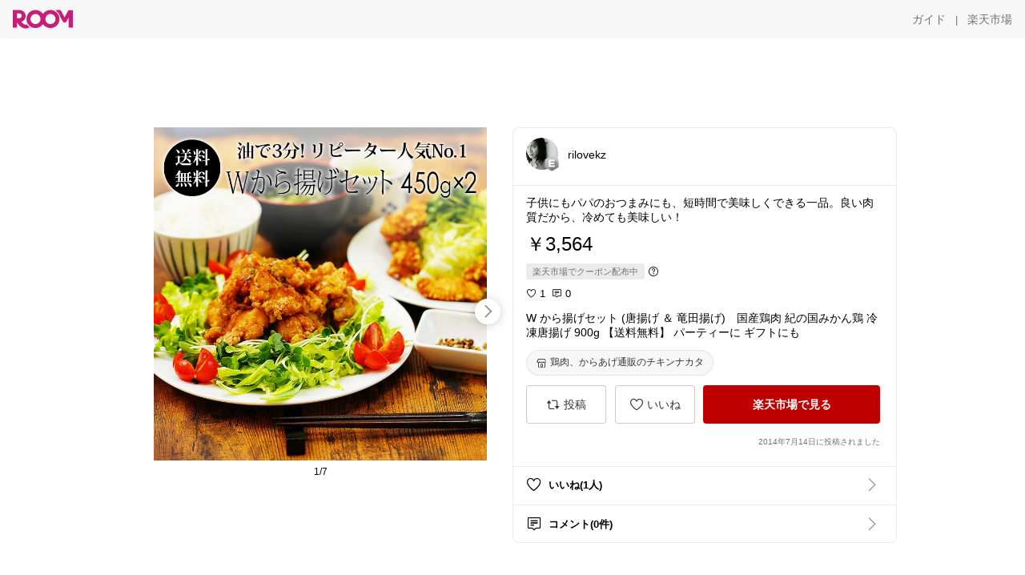

--- FILE ---
content_type: text/html; charset=utf-8
request_url: https://room.rakuten.co.jp/rilovekz/1700000085993324
body_size: 46986
content:
<!DOCTYPE html><html style="-webkit-text-size-adjust:100%" lang="ja"><head><meta http-equiv="X-UA-Compatible" content="IE=edge"/><meta charSet="utf-8"/><meta name="viewport" content="width=device-width, initial-scale=1.0"/><link rel="icon" href="/img/favicon.ico?v=1"/><link rel="stylesheet" type="text/css" href="/assets/app/pages/room/css/pc-932d0ca2ed7ecfa94620.bundle.css"/><link rel="apple-touch-icon" sizes="152x152" href="/img/apple-touch-icon.png"/><link rel="apple-touch-icon-precomposed" sizes="152x152" href="/img/apple-touch-icon-precomposed.png"/><title>W から揚げセット (唐揚げ ＆ 竜田揚げ)　国産鶏肉 紀の国みかん鶏 冷凍唐揚げ 900g 【送料無料】 パーティーに ギフトにも</title><meta name="title" content="W から揚げセット (唐揚げ ＆ 竜田揚げ)　国産鶏肉 紀の国みかん鶏 冷凍唐揚げ 900g 【送料無料】 パーティーに ギフトにも"/><meta name="description" content="子供にもパパのおつまみにも、短時間で美味しくできる一品。良い肉質だから、冷めても美味しい！
"/><meta property="og:type" content="app-room:item"/><meta property="og:title" content="W から揚げセット (唐揚げ ＆ 竜田揚げ)　国産鶏肉 紀の国みかん鶏 冷凍唐揚げ 900g 【送料無料】 パーティーに ギフトにも"/><meta property="og:description" content="子供にもパパのおつまみにも、短時間で美味しくできる一品。良い肉質だから、冷めても美味しい！
"/><meta property="og:image" content="https://tshop.r10s.jp/chicken-nakata/cabinet/size_755/10000391.jpg"/><meta name="twitter:card" content="summary_large_image"/><meta name="twitter:title" content="W から揚げセット (唐揚げ ＆ 竜田揚げ)　国産鶏肉 紀の国みかん鶏 冷凍唐揚げ 900g 【送料無料】 パーティーに ギフトにも"/><meta name="twitter:description" content="子供にもパパのおつまみにも、短時間で美味しくできる一品。良い肉質だから、冷めても美味しい！
"/><meta name="twitter:image" content="https://tshop.r10s.jp/chicken-nakata/cabinet/size_755/10000391.jpg"/><meta name="twitter:site" content="@ROOM_rakuten"/><meta name="theme-color" content="#f7f7f7"/></head><body style="margin:0" class=""><div id="root"><div class="container--2x7c3"><div id="mkdiv_header_pitari" style="line-height:0"></div><div class="main-banner--UUg67"><div class="spacer--1O71j none--1VvlN padding-left-medium--2Vegj"><a href="/items"><div class="logo--2d5ff room-logo--3rI3f  " alt-text="Logo"></div></a></div><div class="link-wrapper--1bLO3"><div class="spacer--1O71j padding-right-small--3DBxg"><a class="button--1P0_8 size-m--2Dbpu size-m-padding--2kqkH border-radius--2FZc6 no-padding--2a5z- type-link--27vAs variant-gray-dark-button-group--WpWgX" aria-label="ガイド" href="/info/guide/utilization/index.html" target="_self" aria-disabled="false" aria-pressed="false" tabindex="0"><span class="text--2sQjc text-no-margin-left--3UoWJ text-no-margin-right--345ss text--v7Opa font-family-fixed--CIL5f">ガイド</span></a></div><div class="text-display--3jedW type-body--27DSG size-medium--3VTRm align-left--3uu15 color-gray-dark--3Wllp  layout-inline--QSCjX">|</div><div class="spacer--1O71j padding-left-small--2IWZq padding-right-medium--tQy60"><a class="button--1P0_8 size-m--2Dbpu size-m-padding--2kqkH border-radius--2FZc6 no-padding--2a5z- type-link--27vAs variant-gray-dark-button-group--WpWgX" aria-label="楽天市場" href="https://www.rakuten.co.jp" target="_blank" aria-disabled="false" aria-pressed="false" tabindex="0"><span class="text--2sQjc text-no-margin-left--3UoWJ text-no-margin-right--345ss text--v7Opa font-family-fixed--CIL5f">楽天市場</span></a></div></div></div></div><div class="header-padding--2xxni" style="padding-top:0px75px"></div><div class="spacer--1O71j full-width--2Jy7N padding-top-xxlarge--E7QmG"></div><div class="
      stack--yyK8y
      background-color-none--3yZ1f
      stack-horizontal--2AXqW
      stack-middle--PRFYY
      full-width--1o6Hz
      text-align-left--3yJvQ
      
      
    "><div class="
      item-horizontal--2mtLS
      undefined
      vertical-align-bottom--2Ml-H
      
      full-width--1o6Hz
      item-half-width--1mMje
    "><div class="slideshow-container--3L665  navigation-buttons--FCkUB display-contemporary--gnxfE "><div class="swiper-container--3CXDW"><div class="swiper-container"><div class="swiper-wrapper"><div class="swiper-slide basic-slide--1pWbR single-view--3gQ_Y slideshow-content--2q9yv"><div class="image-wrapper--1sssU r-image--2P8HV" style="height:416px"><img class="image--38eoi    " src="https://shop.r10s.jp/chicken-nakata/cabinet/size_755/10000391.jpg?thum=166&amp;resize=600:*" style="max-height:416px;max-width:416px" alt=""/></div></div><div class="swiper-slide basic-slide--1pWbR single-view--3gQ_Y slideshow-content--2q9yv"><div class="image-wrapper--1sssU r-image--2P8HV" style="height:416px"><img class="image--38eoi    " src="https://shop.r10s.jp/chicken-nakata/cabinet/size_755/souzai_755/img59362886.jpg?thum=166&amp;resize=600:*" style="max-height:416px;max-width:416px" alt=""/></div></div><div class="swiper-slide basic-slide--1pWbR single-view--3gQ_Y slideshow-content--2q9yv"><div class="image-wrapper--1sssU r-image--2P8HV" style="height:416px"><img class="image--38eoi    " src="https://shop.r10s.jp/chicken-nakata/cabinet/size_755/souzai_755/img59355009.jpg?thum=166&amp;resize=600:*" style="max-height:416px;max-width:416px" alt=""/></div></div><div class="swiper-slide basic-slide--1pWbR single-view--3gQ_Y slideshow-content--2q9yv"><div class="image-wrapper--1sssU r-image--2P8HV" style="height:416px"><img class="image--38eoi    " src="https://shop.r10s.jp/chicken-nakata/cabinet/size_755/souzai_755/img59355028.jpg?thum=166&amp;resize=600:*" style="max-height:416px;max-width:416px" alt=""/></div></div><div class="swiper-slide basic-slide--1pWbR single-view--3gQ_Y slideshow-content--2q9yv"><div class="image-wrapper--1sssU r-image--2P8HV" style="height:416px"><img class="image--38eoi    " src="https://shop.r10s.jp/chicken-nakata/cabinet/size_755/souzai_755/img59355006.jpg?thum=166&amp;resize=600:*" style="max-height:416px;max-width:416px" alt=""/></div></div><div class="swiper-slide basic-slide--1pWbR single-view--3gQ_Y slideshow-content--2q9yv"><div class="image-wrapper--1sssU r-image--2P8HV" style="height:416px"><img class="image--38eoi    " src="https://shop.r10s.jp/chicken-nakata/cabinet/size_755/souzai_755/img59355030.jpg?thum=166&amp;resize=600:*" style="max-height:416px;max-width:416px" alt=""/></div></div><div class="swiper-slide basic-slide--1pWbR single-view--3gQ_Y slideshow-content--2q9yv"><div class="image-wrapper--1sssU r-image--2P8HV" style="height:416px"><img class="image--38eoi    " src="https://shop.r10s.jp/chicken-nakata/cabinet/kikakugazou/osouzai_1/10000391-2.jpg?thum=166&amp;resize=600:*" style="max-height:416px;max-width:416px" alt=""/></div></div></div></div></div><div class="footer-container--3yLnQ"><div class="footer-bookend--1HU5A"></div><div class="text-display--3jedW type-body--27DSG size-small--GZwgU align-left--3uu15 color-black--1v57Y  layout-inline--QSCjX">1/7</div><div class="footer-bookend--1HU5A"></div></div></div></div><div class="
      item-horizontal--2mtLS
      undefined
      vertical-align-bottom--2Ml-H
      
      full-width--1o6Hz
      item-half-width--1mMje
    "><div class="list-container--2quJ5 full-border--3SbF7"><div class=""><div class="container--3w_bo container-small--1ZAOb  border-bottom--3kZUq"><div class="content--QciEp"><div class="content-text--2dOZ8"><div class="text-display--3jedW type-body--27DSG size-medium--3VTRm align-left--3uu15 color-gray-darker--3K2Fe  layout-inline--QSCjX"><div class="container--1fwnl"><a class="link--16BTt"><div class="tag--3dnVY"><div class="badge--3Iqpw"><div class="container--1LGXM" style="height:40px;width:40px"><div class="image-wrapper--1sssU r-image--2P8HV" style="height:40px"><img class="image--38eoi    " src="https://room.r10s.jp/d/strg/ctrl/22/714d0cfeaf057ddc587eae89b29b88540460ab41.56.1.22.2.jpg?_ex=40x40&amp;thum=111&amp;resize=40:*" style="max-height:40px;max-width:40px" alt=""/></div></div><div class="rank--1DTcp"><div class="logo--2d5ff room-rank-e--3XiFZ room-common-size--3idDW " alt-text="Logo"></div></div></div><div class="username--25Y82"><div class="text-display--3jedW type-body--27DSG size-large--3ZnNa align-left--3uu15 color-black--1v57Y line-height-x-medium--OLnmI layout-inline--QSCjX">rilovekz</div></div></div></a></div></div></div></div><div class="right--2ER-8"></div></div><div class="container--3w_bo container-small--1ZAOb  border-bottom--3kZUq"><div class="spacer--1O71j full-width--2Jy7N padding-all-none--1gEyP"><div class="text-display--3jedW type-body--27DSG size-large--3ZnNa align-left--3uu15 color-black--1v57Y line-height-large--2VSnE layout-inline--QSCjX"><div class="container--I1zZf"><div class="text-display--3jedW type-body--27DSG size-large--3ZnNa align-left--3uu15 color-black--1v57Y line-height-x-medium--OLnmI layout-inline--QSCjX"><div class="social-text-area--22OZg line-clamp--WhePK show-new-line--14K__" style="-webkit-line-clamp:5">子供にもパパのおつまみにも、短時間で美味しくできる一品。良い肉質だから、冷めても美味しい！
</div></div></div></div><div class="spacer--1O71j full-width--2Jy7N block--1XPdY padding-top-small--15fXY padding-bottom-none--18GZd padding-left-none--2kNzF padding-right-none--2hmkf"></div><div class="text-display--3jedW type-header--1Weg4 size-large--3ZnNa align-left--3uu15 color-black--1v57Y  layout-inline--QSCjX">￥3,564</div><div class="spacer--1O71j full-width--2Jy7N block--1XPdY padding-all-none--1gEyP"></div><div class="spacer--1O71j full-width--2Jy7N block--1XPdY padding-all-none--1gEyP"></div><div class="spacer--1O71j padding-top-small--15fXY padding-bottom-none--18GZd padding-left-none--2kNzF padding-right-none--2hmkf"><div class="container--3Hzhn"><div class="label--3ULr0"><div class="text--R9OyU">楽天市場でクーポン配布中</div></div><div class="icon--BqPFt"><div class="icon--19Vbv common-help--2j4Qd"></div></div></div></div><div class="spacer--1O71j full-width--2Jy7N block--1XPdY padding-top-xsmall--1-KSs padding-bottom-none--18GZd padding-left-none--2kNzF padding-right-none--2hmkf"></div><div class="container--k8E9s"><div class="icon--19Vbv color-black--3eKi_ rex-favorite-outline--n4SWN" style="font-size:13px"></div> <div class="text-display--3jedW type-body--27DSG size-medium--3VTRm align-left--3uu15 color-black--1v57Y  layout-inline--QSCjX">1</div><div class="text-display--3jedW type-body--27DSG size-medium--3VTRm align-left--3uu15 color-black--1v57Y  layout-inline--QSCjX">  </div><div class="icon--19Vbv color-black--3eKi_ rex-comment-outline--2z-Or" style="font-size:13px"></div> <div class="text-display--3jedW type-body--27DSG size-medium--3VTRm align-left--3uu15 color-black--1v57Y  layout-inline--QSCjX">0</div></div><div class="spacer--1O71j padding-left-small--2IWZq"></div><div class="spacer--1O71j full-width--2Jy7N block--1XPdY padding-top-small--15fXY padding-bottom-none--18GZd padding-left-none--2kNzF padding-right-none--2hmkf"></div><div class="text-display--3jedW type-body--27DSG size-large--3ZnNa align-left--3uu15 color-black--1v57Y line-height-x-medium--OLnmI layout-inline--QSCjX word-break-break-all--1Kp4p word-wrap-break-word--_92l2"><div class="text-display--3jedW type-body--27DSG size-large--3ZnNa align-left--3uu15 color-black--1v57Y line-height-large--2VSnE layout-inline--QSCjX"><div class="container--I1zZf"><div class="text-display--3jedW type-body--27DSG size-large--3ZnNa align-left--3uu15 color-black--1v57Y line-height-x-medium--OLnmI layout-inline--QSCjX"><div class="social-text-area--22OZg line-clamp--WhePK show-new-line--14K__" style="-webkit-line-clamp:2">W から揚げセット (唐揚げ ＆ 竜田揚げ)　国産鶏肉 紀の国みかん鶏 冷凍唐揚げ 900g 【送料無料】 パーティーに ギフトにも</div></div></div></div></div><div class="spacer--1O71j padding-top-small--15fXY padding-bottom-small--Ql3Ez padding-left-none--2kNzF padding-right-none--2hmkf"><button class="button--1P0_8 size-xs--1BS4t size-xs-pill--3eSsO size-xs-padding--2Hr8c border-radius--2FZc6 type-basic--30dKm" aria-label="鶏肉、からあげ通販のチキンナカタ" type="button"><span class="icon-container--VM50u"><div class="icon--2qUoj size-s--3kfsL shop-outline--2M9PD"></div></span><span class="text--2sQjc text-no-margin-right--345ss text--3vQhK font-family-fixed--CIL5f">鶏肉、からあげ通販のチキンナカタ</span></button></div><div class="
      stack--yyK8y
      background-color-none--3yZ1f
      stack-horizontal--2AXqW
      
      full-width--1o6Hz
      text-align-center--37DYr
      
      
    "></div><div class="container--3vDvb in-page--2-6x5"><div class="wrapper-in-page--2nyk-"><div class="button-in-page--2eqTU"><button class="button--1P0_8 size-m--2Dbpu size-m-padding--2kqkH border-radius--2FZc6 block--2Wg9t type-basic--30dKm variant-room--A0ToC" aria-label="投稿" type="button"><span class="icon-container--VM50u"><div class="icon--2qUoj size-l--1OmBX common-repost--1wRTI"></div></span><span class="text--2sQjc text-no-margin-right--345ss text--3vQhK font-family-fixed--CIL5f">投稿</span></button></div><div class="button-in-page--2eqTU"><button class="button--1P0_8 size-m--2Dbpu size-m-padding--2kqkH border-radius--2FZc6 block--2Wg9t type-basic--30dKm variant-room--A0ToC" aria-label="いいね" type="button"><span class="icon-container--VM50u"><div class="icon--2qUoj size-l--1OmBX rex-favorite-outline--3KFic"></div></span><span class="text--2sQjc text-no-margin-right--345ss text--3vQhK font-family-fixed--CIL5f">いいね</span></button></div><div class="button--sBPSw ichiba-in-page--pnpTD"><a class="link--2vBG3" href="https://hb.afl.rakuten.co.jp/hgc/3c5cc78d.902278f1.3c5cc78e.2ed190f4/_RTroom00012921_85993_pc?pc=http%3A%2F%2Fitem.rakuten.co.jp%2Fchicken-nakata%2F10000391%2F%3Fscid%3Droom_pc_id_reg" target="_self" rel="noreferrer"><button class="button--1P0_8 size-m--2Dbpu size-m-padding--2kqkH border-radius--2FZc6 block--2Wg9t no-padding--2a5z- type-primary--3XUZe" aria-label="楽天市場で見る" type="button"><span class="text--2sQjc text-no-margin-left--3UoWJ text-no-margin-right--345ss text--3HJEN font-family-fixed--CIL5f">楽天市場で見る</span></button></a></div></div></div><div class="
      stack--yyK8y
      background-color-none--3yZ1f
      stack-vertical--YhM7J
      
      full-width--1o6Hz
      text-align-right--1Rj-p
      
      
    "><div class="
      item-vertical--iyJhz
      undefined
      vertical-align-bottom--2Ml-H
      has-border--2NKwa
      full-width--1o6Hz
      
    "><div class="spacer--1O71j padding-top-small--15fXY padding-bottom-xsmall--3fiT5 padding-left-none--2kNzF padding-right-none--2hmkf"><div class="text-display--3jedW type-body--27DSG size-x-small--3RNxZ align-left--3uu15 color-gray-dark--3Wllp  layout-inline--QSCjX">2014年7月14日に投稿されました</div></div></div></div><div class="spacer--1O71j full-width--2Jy7N block--1XPdY padding-all-none--1gEyP"></div></div></div><div class="list-container--2quJ5"><div class=""><div class="container--3w_bo container-small--1ZAOb pointer--1Og32 border-bottom--3kZUq"><div class="left-image--3l02X"><div class="text-display--3jedW type-icon--3qoXU size-medium--3VTRm align-left--3uu15 color-black--1v57Y  layout-inline--QSCjX"><div class="icon--2qUoj rex-favorite-outline--3KFic"></div></div></div><div class="content--QciEp"><div class="content-text--2dOZ8"><div class="text-display--3jedW type-body--27DSG size-medium--3VTRm align-left--3uu15 color-gray-darker--3K2Fe  layout-inline--QSCjX"><div class="text-display--3jedW type-body--27DSG size-medium--3VTRm align-left--3uu15 color-black--1v57Y  style-bold--1xXjA layout-inline--QSCjX">いいね(1人)</div></div></div></div><div class="right--2ER-8"><div class="text-display--3jedW type-icon--3qoXU size-medium--3VTRm align-left--3uu15 color-gray--1VR_z  layout-inline--QSCjX"><div class="icon--19Vbv common-chevron-right--2vw2C"></div></div></div></div><div class="container--3w_bo container-small--1ZAOb pointer--1Og32 border-no-border--15ZhO"><div class="left-image--3l02X"><div class="text-display--3jedW type-icon--3qoXU size-medium--3VTRm align-left--3uu15 color-black--1v57Y  layout-inline--QSCjX"><div class="icon--2qUoj rex-comment-outline--1PGl3"></div></div></div><div class="content--QciEp"><div class="content-text--2dOZ8"><div class="text-display--3jedW type-body--27DSG size-medium--3VTRm align-left--3uu15 color-gray-darker--3K2Fe  layout-inline--QSCjX"><div class="text-display--3jedW type-body--27DSG size-medium--3VTRm align-left--3uu15 color-black--1v57Y  style-bold--1xXjA layout-inline--QSCjX">コメント(0件)</div></div></div></div><div class="right--2ER-8"><div class="text-display--3jedW type-icon--3qoXU size-medium--3VTRm align-left--3uu15 color-gray--1VR_z  layout-inline--QSCjX"><div class="icon--19Vbv common-chevron-right--2vw2C"></div></div></div></div></div></div></div></div></div></div><div class="
      stack--yyK8y
      background-color-none--3yZ1f
      stack-horizontal--2AXqW
      stack-middle--PRFYY
      full-width--1o6Hz
      text-align-left--3yJvQ
      
      
    "><div class="
      item-horizontal--2mtLS
      undefined
      vertical-align-bottom--2Ml-H
      
      full-width--1o6Hz
      
    "><div class="spacer--1O71j full-width--2Jy7N padding-top-xxlarge--E7QmG"><div class="container--1IucH"><div class="container--3GSXp content-slideshow--1AA6_"><div class="container--cnfEo color-white--1y44V fullwidth--2frKe"><div class="top--4xQYP"><div class="spacer--1O71j block--1XPdY padding-top-large--1xJQU padding-bottom-xxsmall--3E7Xa padding-left-xxlarge--2B7EV padding-right-xxlarge--1zbXH"><div class="title-wrapper--2Z9j8"><div class="main-title--H1O_4"><div class="text-display--3jedW type-header--1Weg4 size-medium--3VTRm align-left--3uu15 color-gray-darker--3K2Fe line-height-x-medium--OLnmI style-bold--1xXjA layout-inline--QSCjX">その他のおすすめ関連投稿</div></div></div></div></div><div class="spacer--1O71j full-width--2Jy7N block--1XPdY padding-top-medium--1aKn7 padding-bottom-medium--afMsT"><div class="slideshow-container--3L665  navigation-buttons--FCkUB display-contemporary--gnxfE "><div class="swiper-container--3CXDW"><div class="swiper-container"><div class="swiper-wrapper"><div class="swiper-slide basic-slide--1pWbR slideshow-content--2q9yv"><div class="container--JAywt collect-fixed-size--2n3Dv"><div class="image-content--1eFTH"><a class="link-image--2kguM" role="link" tabindex="0"><div class="collect-fixed-size-frame--2-Mm5"><img class="image--38eoi     loading--Dsfph r-image--2P8HV" src="https://room.r10s.jp/d/strg/ctrl/22/0d46fb62fa7477765e5a15b55799c9583c64ea68.82.9.22.3.png?thum=133&amp;fitin=200:600" style="max-height:164px;max-width:164px" alt=""/></div></a></div><div class="spacer--1O71j block--1XPdY padding-top-small--15fXY padding-left-small--2IWZq padding-right-small--3DBxg padding-bottom-xsmall--3fiT5"><div class="container--1fwnl"><a class="link--16BTt"><div class="tag--3dnVY"><div class="badge--3Iqpw"><div class="container--1LGXM" style="height:28px;width:28px"><div class="image-wrapper--1sssU r-image--2P8HV" style="height:28px"><img class="image--38eoi    " src="https://room.r10s.jp/d/strg/ctrl/22/44fef9fdb36a58dae39acdbf25343d2233839e10.82.9.22.3.jpg?_ex=40x40&amp;thum=111&amp;resize=40:*" style="max-height:28px;max-width:28px" alt=""/></div></div><div class="rank--1DTcp"><div class="logo--2d5ff undefined room-small-size--1ZsXU " alt-text="Logo"></div></div></div><div class="username--25Y82"><div class="text-display--3jedW type-body--27DSG size-small--GZwgU align-left--3uu15 color-black--1v57Y line-height-x-medium--OLnmI style-bold--1xXjA layout-inline--QSCjX">Koji_0704🫟プロフも見てね ▶</div></div></div></a></div></div><div class="item-comment--htQ-E"><div class="container--I1zZf"><div class="text-display--3jedW type-body--27DSG size-custom-12--1bQ2C align-left--3uu15 color-black--1v57Y line-height-x-medium--OLnmI layout-inline--QSCjX"><div class="social-text-area--22OZg line-clamp--WhePK show-new-line--14K__" style="-webkit-line-clamp:3">脂のり抜群でとろけるおいしさ！トロサーモン ハラス（業務用1kg）は、がってん寿司でも使われる品質で、濃厚な旨みがたまりません。

生食用なので刺身でもOK！

たっぷり1kgでサーモン食べ放題気分を楽しめる、コスパ抜群の一品です♪

_/_/_/_/_/_/_/_/_/_/_/_/_/_/_/_/_/_/_/_/_/_/_/_

<a class="tag-link--3E2zM" href="https://room.rakuten.co.jp/search/item?keyword=%23%E3%83%88%E3%83%AD%E3%82%B5%E3%83%BC%E3%83%A2%E3%83%B3">#トロサーモン</a> <a class="tag-link--3E2zM" href="https://room.rakuten.co.jp/search/item?keyword=%23%E3%82%B5%E3%83%BC%E3%83%A2%E3%83%B3%E3%83%8F%E3%83%A9%E3%82%B9">#サーモンハラス</a>
<a class="tag-link--3E2zM" href="https://room.rakuten.co.jp/search/item?keyword=%23%E9%AE%AD%E3%83%8F%E3%83%A9%E3%82%B9">#鮭ハラス</a> <a class="tag-link--3E2zM" href="https://room.rakuten.co.jp/search/item?keyword=%23%E6%A5%AD%E5%8B%99%E7%94%A8%E3%82%B0%E3%83%AB%E3%83%A1">#業務用グルメ</a>
<a class="tag-link--3E2zM" href="https://room.rakuten.co.jp/search/item?keyword=%23%E3%81%8A%E5%8F%96%E3%82%8A%E5%AF%84%E3%81%9B%E3%82%B0%E3%83%AB%E3%83%A1">#お取り寄せグルメ</a> <a class="tag-link--3E2zM" href="https://room.rakuten.co.jp/search/item?keyword=%23%E3%81%8A%E3%81%86%E3%81%A1%E5%AF%BF%E5%8F%B8">#おうち寿司</a>
<a class="tag-link--3E2zM" href="https://room.rakuten.co.jp/search/item?keyword=%23%E5%88%BA%E8%BA%ABOK">#刺身OK</a> <a class="tag-link--3E2zM" href="https://room.rakuten.co.jp/search/item?keyword=%23%E7%94%9F%E9%A3%9F%E7%94%A8%E3%82%B5%E3%83%BC%E3%83%A2%E3%83%B3">#生食用サーモン</a>
<a class="tag-link--3E2zM" href="https://room.rakuten.co.jp/search/item?keyword=%23%E3%82%B5%E3%83%BC%E3%83%A2%E3%83%B3%E9%A3%9F%E3%81%B9%E6%94%BE%E9%A1%8C">#サーモン食べ放題</a> <a class="tag-link--3E2zM" href="https://room.rakuten.co.jp/search/item?keyword=%23%E3%82%B3%E3%82%B9%E3%83%91%E6%9C%80%E9%AB%98">#コスパ最高</a>
<a class="tag-link--3E2zM" href="https://room.rakuten.co.jp/search/item?keyword=%23%E3%81%8C%E3%81%A3%E3%81%A6%E3%82%93%E5%AF%BF%E5%8F%B8">#がってん寿司</a> <a class="tag-link--3E2zM" href="https://room.rakuten.co.jp/search/item?keyword=%23%E3%82%AA%E3%83%AA%E3%82%B8%E3%83%8A%E3%83%AB%E5%86%99%E7%9C%9F">#オリジナル写真</a>

_/_/_/_/_/_/_/_/_/_/_/_/_/_/_/_/_/_/_/_/_/_/_/_</div></div></div></div><div class="spacer--1O71j padding-bottom-small--Ql3Ez"></div></div></div><div class="swiper-slide basic-slide--1pWbR slideshow-content--2q9yv"><div class="container--JAywt collect-fixed-size--2n3Dv"><div class="image-content--1eFTH"><a class="link-image--2kguM" role="link" tabindex="0"><div class="collect-fixed-size-frame--2-Mm5"><img class="image--38eoi     loading--Dsfph r-image--2P8HV" src="https://shop.r10s.jp/ikimiso/cabinet/otameshi/otameshi_simg01.jpg?thum=133&amp;fitin=200:600" style="max-height:164px;max-width:164px" alt=""/></div></a></div><div class="spacer--1O71j block--1XPdY padding-top-small--15fXY padding-left-small--2IWZq padding-right-small--3DBxg padding-bottom-xsmall--3fiT5"><div class="container--1fwnl"><a class="link--16BTt"><div class="tag--3dnVY"><div class="badge--3Iqpw"><div class="container--1LGXM" style="height:28px;width:28px"><div class="image-wrapper--1sssU r-image--2P8HV" style="height:28px"><img class="image--38eoi    " src="https://room.r10s.jp/d/strg/ctrl/22/884beff2c8ed4ac80b307d894a75a51c0c5d2899.78.9.22.3.png?_ex=40x40&amp;thum=111&amp;resize=40:*" style="max-height:28px;max-width:28px" alt=""/></div></div><div class="rank--1DTcp"><div class="logo--2d5ff undefined room-small-size--1ZsXU " alt-text="Logo"></div></div></div><div class="username--25Y82"><div class="text-display--3jedW type-body--27DSG size-small--GZwgU align-left--3uu15 color-black--1v57Y line-height-x-medium--OLnmI style-bold--1xXjA layout-inline--QSCjX">みったん✨</div></div></div></a></div></div><div class="item-comment--htQ-E"><div class="container--I1zZf"><div class="text-display--3jedW type-body--27DSG size-custom-12--1bQ2C align-left--3uu15 color-black--1v57Y line-height-x-medium--OLnmI layout-inline--QSCjX"><div class="social-text-area--22OZg line-clamp--WhePK show-new-line--14K__" style="-webkit-line-clamp:3">【毎日の味噌汁が楽しみに✨】信州・仙台・越後・麦・八丁・三十七半…全国の味噌を一気に食べ比べ😋
国産大豆使用の生き味噌だから、自然に発酵食品を取り入れられるのも◎

🔶   全国6種類の味噌を食べ比べ
🔶   国産大豆使用の本格味噌
🔶   小分けで使いやすい＆保存しやすい

🎀詳しくは【楽天市場で詳細を見る】からチェックしてね👇️

<a class="tag-link--3E2zM" href="https://room.rakuten.co.jp/search/item?keyword=%23%E5%91%B3%E5%99%8C">#味噌</a> <a class="tag-link--3E2zM" href="https://room.rakuten.co.jp/search/item?keyword=%23%E9%A3%9F%E3%81%B9%E6%AF%94%E3%81%B9%E3%82%BB%E3%83%83%E3%83%88">#食べ比べセット</a> <a class="tag-link--3E2zM" href="https://room.rakuten.co.jp/search/item?keyword=%23%E5%91%B3%E5%99%8C%E6%B1%81%E7%94%9F%E6%B4%BB">#味噌汁生活</a> <a class="tag-link--3E2zM" href="https://room.rakuten.co.jp/search/item?keyword=%23%E7%99%BA%E9%85%B5%E9%A3%9F%E5%93%81">#発酵食品</a> <a class="tag-link--3E2zM" href="https://room.rakuten.co.jp/search/item?keyword=%23%E6%A5%BD%E5%A4%A9ROOM">#楽天ROOM</a> <a class="tag-link--3E2zM" href="https://room.rakuten.co.jp/search/item?keyword=%23%E3%81%8A%E8%A9%A6%E3%81%97%E3%82%B0%E3%83%AB%E3%83%A1">#お試しグルメ</a> <a class="tag-link--3E2zM" href="https://room.rakuten.co.jp/search/item?keyword=%23%E5%81%A5%E5%BA%B7%E3%81%94%E3%81%AF%E3%82%93">#健康ごはん</a> <a class="tag-link--3E2zM" href="https://room.rakuten.co.jp/search/item?keyword=%23%E5%91%B3%E5%99%8C%E6%96%99%E7%90%86">#味噌料理</a> <a class="tag-link--3E2zM" href="https://room.rakuten.co.jp/search/item?keyword=%23%E8%85%B8%E6%B4%BB">#腸活</a> <a class="tag-link--3E2zM" href="https://room.rakuten.co.jp/search/item?keyword=%23%E5%9B%BD%E7%94%A3%E5%91%B3%E5%99%8C">#国産味噌</a> <a class="tag-link--3E2zM" href="https://room.rakuten.co.jp/search/item?keyword=%23%E3%81%8A%E3%81%86%E3%81%A1%E3%81%94%E3%81%AF%E3%82%93">#おうちごはん</a> <a class="tag-link--3E2zM" href="https://room.rakuten.co.jp/search/item?keyword=%23%E6%99%82%E7%9F%AD%E6%96%99%E7%90%86">#時短料理</a> <a class="tag-link--3E2zM" href="https://room.rakuten.co.jp/search/item?keyword=%23%E5%AE%B6%E5%BA%AD%E3%81%AE%E5%91%B3">#家庭の味</a></div></div></div></div><div class="spacer--1O71j padding-bottom-small--Ql3Ez"></div></div></div><div class="swiper-slide basic-slide--1pWbR slideshow-content--2q9yv"><div class="container--JAywt collect-fixed-size--2n3Dv"><div class="image-content--1eFTH"><a class="link-image--2kguM" role="link" tabindex="0"><div class="collect-fixed-size-frame--2-Mm5"><img class="image--38eoi     loading--Dsfph r-image--2P8HV" src="https://shop.r10s.jp/miranamall/cabinet/03870846/09303417/bulub01_sku.jpg?thum=133&amp;fitin=200:600" style="max-height:164px;max-width:164px" alt=""/></div></a></div><div class="spacer--1O71j block--1XPdY padding-top-small--15fXY padding-left-small--2IWZq padding-right-small--3DBxg padding-bottom-xsmall--3fiT5"><div class="container--1fwnl"><a class="link--16BTt"><div class="tag--3dnVY"><div class="badge--3Iqpw"><div class="container--1LGXM" style="height:28px;width:28px"><div class="image-wrapper--1sssU r-image--2P8HV" style="height:28px"><img class="image--38eoi    " src="https://room.r10s.jp/d/strg/ctrl/22/2a2c4b6ab42bc6fbf5d0115838a27380fbcf6032.18.9.22.3.jpg?_ex=40x40&amp;thum=111&amp;resize=40:*" style="max-height:28px;max-width:28px" alt=""/></div></div><div class="rank--1DTcp"><div class="logo--2d5ff undefined room-small-size--1ZsXU " alt-text="Logo"></div></div></div><div class="username--25Y82"><div class="text-display--3jedW type-body--27DSG size-small--GZwgU align-left--3uu15 color-black--1v57Y line-height-x-medium--OLnmI style-bold--1xXjA layout-inline--QSCjX">チャイコ⭐️ありがとうございます</div></div></div></a></div></div><div class="item-comment--htQ-E"><div class="container--I1zZf"><div class="text-display--3jedW type-body--27DSG size-custom-12--1bQ2C align-left--3uu15 color-black--1v57Y line-height-x-medium--OLnmI layout-inline--QSCjX"><div class="social-text-area--22OZg line-clamp--WhePK show-new-line--14K__" style="-webkit-line-clamp:3">国産の新鮮なブルーベリーを急速冷凍！
栄養満点で甘酸っぱい美味しさが詰まった大容量パック。
スムージーやヨーグルト、お菓子作りにぴったりですね！

<a class="tag-link--3E2zM" href="https://room.rakuten.co.jp/search/item?keyword=%23%E3%83%96%E3%83%AB%E3%83%BC%E3%83%99%E3%83%AA%E3%83%BC">#ブルーベリー</a>
<a class="tag-link--3E2zM" href="https://room.rakuten.co.jp/search/item?keyword=%23%E5%86%B7%E5%87%8D%E3%83%95%E3%83%AB%E3%83%BC%E3%83%84">#冷凍フルーツ</a> 
<a class="tag-link--3E2zM" href="https://room.rakuten.co.jp/search/item?keyword=%23%E5%9B%BD%E7%94%A3">#国産</a> 
<a class="tag-link--3E2zM" href="https://room.rakuten.co.jp/search/item?keyword=%23%E3%82%B9%E3%83%A0%E3%83%BC%E3%82%B8%E3%83%BC">#スムージー</a> 
<a class="tag-link--3E2zM" href="https://room.rakuten.co.jp/search/item?keyword=%23%E3%83%98%E3%83%AB%E3%82%B7%E3%83%BC%E3%83%A9%E3%82%A4%E3%83%95">#ヘルシーライフ</a> 
<a class="tag-link--3E2zM" href="https://room.rakuten.co.jp/search/item?keyword=%23%E3%83%A8%E3%83%BC%E3%82%B0%E3%83%AB%E3%83%88">#ヨーグルト</a></div></div></div></div><div class="spacer--1O71j padding-bottom-small--Ql3Ez"></div></div></div><div class="swiper-slide basic-slide--1pWbR slideshow-content--2q9yv"><div class="container--JAywt collect-fixed-size--2n3Dv"><div class="image-content--1eFTH"><a class="link-image--2kguM" role="link" tabindex="0"><div class="collect-fixed-size-frame--2-Mm5"><img class="image--38eoi     loading--Dsfph r-image--2P8HV" src="https://shop.r10s.jp/kouragumi/cabinet/10531638/imgrc0114997855.jpg?thum=133&amp;fitin=200:600" style="max-height:164px;max-width:164px" alt=""/></div></a></div><div class="spacer--1O71j block--1XPdY padding-top-small--15fXY padding-left-small--2IWZq padding-right-small--3DBxg padding-bottom-xsmall--3fiT5"><div class="container--1fwnl"><a class="link--16BTt"><div class="tag--3dnVY"><div class="badge--3Iqpw"><div class="container--1LGXM" style="height:28px;width:28px"><div class="image-wrapper--1sssU r-image--2P8HV" style="height:28px"><img class="image--38eoi    " src="https://room.r10s.jp/d/strg/ctrl/22/bf7b2d0eedb3cebedc0d1b3a5ea5f2455f10a533.72.9.22.3.jpg?_ex=40x40&amp;thum=111&amp;resize=40:*" style="max-height:28px;max-width:28px" alt=""/></div></div><div class="rank--1DTcp"><div class="logo--2d5ff undefined room-small-size--1ZsXU " alt-text="Logo"></div></div></div><div class="username--25Y82"><div class="text-display--3jedW type-body--27DSG size-small--GZwgU align-left--3uu15 color-black--1v57Y line-height-x-medium--OLnmI style-bold--1xXjA layout-inline--QSCjX">ゆゆ@赤べこ大好き</div></div></div></a></div></div><div class="item-comment--htQ-E"><div class="container--I1zZf"><div class="text-display--3jedW type-body--27DSG size-custom-12--1bQ2C align-left--3uu15 color-black--1v57Y line-height-x-medium--OLnmI layout-inline--QSCjX"><div class="social-text-area--22OZg line-clamp--WhePK show-new-line--14K__" style="-webkit-line-clamp:3">⭐︎⭐︎北海道産ほたて貝柱　１kg⭐︎⭐︎
流水で解凍するだけで美味しく食べられるほたて貝柱が１kgも入ってます🌊
訳ありで不揃いだったりするけれど、味は一緒！家で食べるには十分ですね😊

＃北海道産　＃訳あり　＃ほたて貝柱　＃1kg ＃帆立 ＃ホタテ ＃ほたて　＃貝柱　＃冷凍　＃お取り寄せ</div></div></div></div><div class="spacer--1O71j padding-bottom-small--Ql3Ez"></div></div></div><div class="swiper-slide basic-slide--1pWbR slideshow-content--2q9yv"><div class="container--JAywt collect-fixed-size--2n3Dv"><div class="image-content--1eFTH"><a class="link-image--2kguM" role="link" tabindex="0"><div class="collect-fixed-size-frame--2-Mm5"><img class="image--38eoi     loading--Dsfph r-image--2P8HV" src="https://shop.r10s.jp/kouragumi/cabinet/10531638/imgrc0113932946.jpg?thum=133&amp;fitin=200:600" style="max-height:164px;max-width:164px" alt=""/></div></a></div><div class="spacer--1O71j block--1XPdY padding-top-small--15fXY padding-left-small--2IWZq padding-right-small--3DBxg padding-bottom-xsmall--3fiT5"><div class="container--1fwnl"><a class="link--16BTt"><div class="tag--3dnVY"><div class="badge--3Iqpw"><div class="container--1LGXM" style="height:28px;width:28px"><div class="image-wrapper--1sssU r-image--2P8HV" style="height:28px"><img class="image--38eoi    " src="https://room.r10s.jp/d/strg/ctrl/22/a1f0e883475af2f97a438bf8b5d75917bab1e4bd.56.9.22.3.jpg?_ex=40x40&amp;thum=111&amp;resize=40:*" style="max-height:28px;max-width:28px" alt=""/></div></div><div class="rank--1DTcp"><div class="logo--2d5ff undefined room-small-size--1ZsXU " alt-text="Logo"></div></div></div><div class="username--25Y82"><div class="text-display--3jedW type-body--27DSG size-small--GZwgU align-left--3uu15 color-black--1v57Y line-height-x-medium--OLnmI style-bold--1xXjA layout-inline--QSCjX">ろきょ⌇ ごはんROOM🍚</div></div></div></a></div></div><div class="spacer--1O71j padding-bottom-small--Ql3Ez"></div></div></div><div class="swiper-slide basic-slide--1pWbR slideshow-content--2q9yv"><div class="container--JAywt collect-fixed-size--2n3Dv"><div class="image-content--1eFTH"><a class="link-image--2kguM" role="link" tabindex="0"><div class="collect-fixed-size-frame--2-Mm5"><img class="image--38eoi     loading--Dsfph r-image--2P8HV" src="https://shop.r10s.jp/kouragumi/cabinet/10531638/imgrc0114997849.jpg?thum=133&amp;fitin=200:600" style="max-height:164px;max-width:164px" alt=""/></div></a></div><div class="spacer--1O71j block--1XPdY padding-top-small--15fXY padding-left-small--2IWZq padding-right-small--3DBxg padding-bottom-xsmall--3fiT5"><div class="container--1fwnl"><a class="link--16BTt"><div class="tag--3dnVY"><div class="badge--3Iqpw"><div class="container--1LGXM" style="height:28px;width:28px"><div class="image-wrapper--1sssU r-image--2P8HV" style="height:28px"><img class="image--38eoi    " src="https://room.r10s.jp/d/strg/ctrl/22/3218c21c8d3c7d6dc2a5491c573729a5626cc775.89.9.22.3.jpg?_ex=40x40&amp;thum=111&amp;resize=40:*" style="max-height:28px;max-width:28px" alt=""/></div></div><div class="rank--1DTcp"><div class="logo--2d5ff undefined room-small-size--1ZsXU " alt-text="Logo"></div></div></div><div class="username--25Y82"><div class="text-display--3jedW type-body--27DSG size-small--GZwgU align-left--3uu15 color-black--1v57Y line-height-x-medium--OLnmI style-bold--1xXjA layout-inline--QSCjX">ちびままこ@４児の母/暮らを豊かにする❤</div></div></div></a></div></div><div class="item-comment--htQ-E"><div class="container--I1zZf"><div class="text-display--3jedW type-body--27DSG size-custom-12--1bQ2C align-left--3uu15 color-black--1v57Y line-height-x-medium--OLnmI layout-inline--QSCjX"><div class="social-text-area--22OZg line-clamp--WhePK show-new-line--14K__" style="-webkit-line-clamp:3">【🦐下処理ゼロで神ラク！特大えび1kg✨主婦の味方🍳】
背ワタ処理済で即調理🦐プリプリ特大！冷凍庫にあると安心✨今が買い🉐
このボリュームで処理要らずなのはホンマ助かる😭✨

共感したら『楽天市場で詳細を見る』をタップ⏬

<a class="tag-link--3E2zM" href="https://room.rakuten.co.jp/search/item?keyword=%23%E3%83%9E%E3%83%9E%E3%81%AE%E5%91%B3%E6%96%B9">#ママの味方</a>
<a class="tag-link--3E2zM" href="https://room.rakuten.co.jp/search/item?keyword=%23%E5%86%B7%E5%87%8D%E3%82%A8%E3%83%93">#冷凍エビ</a>
<a class="tag-link--3E2zM" href="https://room.rakuten.co.jp/search/item?keyword=%23%E4%B8%8B%E5%87%A6%E7%90%86%E4%B8%8D%E8%A6%81">#下処理不要</a>
<a class="tag-link--3E2zM" href="https://room.rakuten.co.jp/search/item?keyword=%23%E6%99%82%E7%9F%AD%E3%81%94%E3%81%AF%E3%82%93">#時短ごはん</a>
<a class="tag-link--3E2zM" href="https://room.rakuten.co.jp/search/item?keyword=%23%E3%82%A8%E3%83%93%E3%83%9E%E3%83%A8">#エビマヨ</a>
<a class="tag-link--3E2zM" href="https://room.rakuten.co.jp/search/item?keyword=%23%E3%82%A8%E3%83%93%E3%83%95%E3%83%A9%E3%82%A4">#エビフライ</a>
<a class="tag-link--3E2zM" href="https://room.rakuten.co.jp/search/item?keyword=%23%E6%A5%AD%E5%8B%99%E7%94%A8%E9%A3%9F%E5%93%81">#業務用食品</a>
<a class="tag-link--3E2zM" href="https://room.rakuten.co.jp/search/item?keyword=%23%E5%86%B7%E5%87%8D%E3%82%B9%E3%83%88%E3%83%83%E3%82%AF">#冷凍ストック</a>
<a class="tag-link--3E2zM" href="https://room.rakuten.co.jp/search/item?keyword=%23%E4%B8%BB%E5%A9%A6%E3%81%AE%E5%91%B3%E6%96%B9">#主婦の味方</a>
<a class="tag-link--3E2zM" href="https://room.rakuten.co.jp/search/item?keyword=%23%E3%81%BE%E3%81%A8%E3%82%81%E8%B2%B7%E3%81%84">#まとめ買い</a></div></div></div></div><div class="spacer--1O71j padding-bottom-small--Ql3Ez"></div></div></div><div class="swiper-slide basic-slide--1pWbR slideshow-content--2q9yv"><div class="container--JAywt collect-fixed-size--2n3Dv"><div class="image-content--1eFTH"><a class="link-image--2kguM" role="link" tabindex="0"><div class="collect-fixed-size-frame--2-Mm5"><img class="image--38eoi     loading--Dsfph r-image--2P8HV" src="https://shop.r10s.jp/std-corp/cabinet/s001/10001942_01.jpg?thum=133&amp;fitin=200:600" style="max-height:164px;max-width:164px" alt=""/></div></a></div><div class="spacer--1O71j block--1XPdY padding-top-small--15fXY padding-left-small--2IWZq padding-right-small--3DBxg padding-bottom-xsmall--3fiT5"><div class="container--1fwnl"><a class="link--16BTt"><div class="tag--3dnVY"><div class="badge--3Iqpw"><div class="container--1LGXM" style="height:28px;width:28px"><div class="image-wrapper--1sssU r-image--2P8HV" style="height:28px"><img class="image--38eoi    " src="https://room.r10s.jp/d/strg/ctrl/22/93db9b98d3d285d8c681d85cafbbcd1b6a2f8ce6.87.9.22.3.jpg?_ex=40x40&amp;thum=111&amp;resize=40:*" style="max-height:28px;max-width:28px" alt=""/></div></div><div class="rank--1DTcp"><div class="logo--2d5ff undefined room-small-size--1ZsXU " alt-text="Logo"></div></div></div><div class="username--25Y82"><div class="text-display--3jedW type-body--27DSG size-small--GZwgU align-left--3uu15 color-black--1v57Y line-height-x-medium--OLnmI style-bold--1xXjA layout-inline--QSCjX">HIRONORI@経由購入感謝します。</div></div></div></a></div></div><div class="item-comment--htQ-E"><div class="container--I1zZf"><div class="text-display--3jedW type-body--27DSG size-custom-12--1bQ2C align-left--3uu15 color-black--1v57Y line-height-x-medium--OLnmI layout-inline--QSCjX"><div class="social-text-area--22OZg line-clamp--WhePK show-new-line--14K__" style="-webkit-line-clamp:3">居酒屋で頼むあのたこわさが、どーんと1kg✨
プリプリの蛸×ツンと効いた山葵のコリコリ食感がたまらない…！
日本酒はもちろん🍶、ご飯のお供にも最高。
大容量だから家飲み・来客・ストック用にも◎
お店クオリティをお家で気軽に楽しめます🤍

<a class="tag-link--3E2zM" href="https://room.rakuten.co.jp/search/item?keyword=%23%E3%81%9F%E3%81%93%E3%82%8F%E3%81%95">#たこわさ</a>
<a class="tag-link--3E2zM" href="https://room.rakuten.co.jp/search/item?keyword=%23%E3%81%9F%E3%81%93%E3%82%8F%E3%81%95%E3%81%B3">#たこわさび</a>
<a class="tag-link--3E2zM" href="https://room.rakuten.co.jp/search/item?keyword=%23%E5%B1%85%E9%85%92%E5%B1%8B%E3%83%A1%E3%83%8B%E3%83%A5%E3%83%BC">#居酒屋メニュー</a>
<a class="tag-link--3E2zM" href="https://room.rakuten.co.jp/search/item?keyword=%23%E5%AE%B6%E9%A3%B2%E3%81%BF">#家飲み</a>
<a class="tag-link--3E2zM" href="https://room.rakuten.co.jp/search/item?keyword=%23%E3%81%8A%E3%81%A4%E3%81%BE%E3%81%BF">#おつまみ</a>
<a class="tag-link--3E2zM" href="https://room.rakuten.co.jp/search/item?keyword=%23%E6%97%A5%E6%9C%AC%E9%85%92%E3%81%AE%E3%81%8A%E4%BE%9B">#日本酒のお供</a>
<a class="tag-link--3E2zM" href="https://room.rakuten.co.jp/search/item?keyword=%23%E3%81%94%E9%A3%AF%E3%81%AE%E3%81%8A%E4%BE%9B">#ご飯のお供</a>
<a class="tag-link--3E2zM" href="https://room.rakuten.co.jp/search/item?keyword=%23%E6%A5%AD%E5%8B%99%E7%94%A8%E3%82%B0%E3%83%AB%E3%83%A1">#業務用グルメ</a>
<a class="tag-link--3E2zM" href="https://room.rakuten.co.jp/search/item?keyword=%23%E5%A4%A7%E5%AE%B9%E9%87%8F">#大容量</a>
<a class="tag-link--3E2zM" href="https://room.rakuten.co.jp/search/item?keyword=%23%E6%A5%BD%E5%A4%A9ROOM">#楽天ROOM</a></div></div></div></div><div class="spacer--1O71j padding-bottom-small--Ql3Ez"></div></div></div><div class="swiper-slide basic-slide--1pWbR slideshow-content--2q9yv"><div class="container--JAywt collect-fixed-size--2n3Dv"><div class="image-content--1eFTH"><a class="link-image--2kguM" role="link" tabindex="0"><div class="collect-fixed-size-frame--2-Mm5"><img class="image--38eoi     loading--Dsfph r-image--2P8HV" src="https://room.r10s.jp/d/strg/ctrl/22/f31f4bad0df155a02f5087072eb0abe9471be34c.29.9.22.3.png?thum=133&amp;fitin=200:600" style="max-height:164px;max-width:164px" alt=""/></div></a></div><div class="spacer--1O71j block--1XPdY padding-top-small--15fXY padding-left-small--2IWZq padding-right-small--3DBxg padding-bottom-xsmall--3fiT5"><div class="container--1fwnl"><a class="link--16BTt"><div class="tag--3dnVY"><div class="badge--3Iqpw"><div class="container--1LGXM" style="height:28px;width:28px"><div class="image-wrapper--1sssU r-image--2P8HV" style="height:28px"><img class="image--38eoi    " src="https://room.r10s.jp/d/strg/ctrl/22/049aa74ca70d008265a7749713fe2fc14085f2d5.29.9.22.3.png?_ex=40x40&amp;thum=111&amp;resize=40:*" style="max-height:28px;max-width:28px" alt=""/></div></div><div class="rank--1DTcp"><div class="logo--2d5ff undefined room-small-size--1ZsXU " alt-text="Logo"></div></div></div><div class="username--25Y82"><div class="text-display--3jedW type-body--27DSG size-small--GZwgU align-left--3uu15 color-black--1v57Y line-height-x-medium--OLnmI style-bold--1xXjA layout-inline--QSCjX">うかうかroom｜日用品と食品</div></div></div></a></div></div><div class="item-comment--htQ-E"><div class="container--I1zZf"><div class="text-display--3jedW type-body--27DSG size-custom-12--1bQ2C align-left--3uu15 color-black--1v57Y line-height-x-medium--OLnmI layout-inline--QSCjX"><div class="social-text-area--22OZg line-clamp--WhePK show-new-line--14K__" style="-webkit-line-clamp:3">これはサラッとしてて「足すだけ」で済むのが楽。

<a class="tag-link--3E2zM" href="https://room.rakuten.co.jp/search/item?keyword=%23%E3%81%82%E3%81%BE%E3%81%AB%E6%B2%B9">#あまに油</a> <a class="tag-link--3E2zM" href="https://room.rakuten.co.jp/search/item?keyword=%23%E4%BA%9C%E9%BA%BB%E4%BB%81%E6%B2%B9">#亜麻仁油</a> <a class="tag-link--3E2zM" href="https://room.rakuten.co.jp/search/item?keyword=%23%E3%82%AA%E3%83%A1%E3%82%AC3">#オメガ3</a> <a class="tag-link--3E2zM" href="https://room.rakuten.co.jp/search/item?keyword=%23%E6%9C%AA%E7%B2%BE%E8%A3%BD">#未精製</a> <a class="tag-link--3E2zM" href="https://room.rakuten.co.jp/search/item?keyword=%23%E5%9B%BD%E7%94%A3">#国産</a> <a class="tag-link--3E2zM" href="https://room.rakuten.co.jp/search/item?keyword=%23%E5%81%A5%E5%BA%B7%E7%BF%92%E6%85%A3">#健康習慣</a> <a class="tag-link--3E2zM" href="https://room.rakuten.co.jp/search/item?keyword=%23%E3%81%A1%E3%82%87%E3%81%84%E8%B6%B3%E3%81%97">#ちょい足し</a> <a class="tag-link--3E2zM" href="https://room.rakuten.co.jp/search/item?keyword=%23LOHASSEMENA">#LOHASSEMENA</a>　<a class="tag-link--3E2zM" href="https://room.rakuten.co.jp/search/item?keyword=%23%E3%82%AA%E3%83%AA%E3%82%B8%E3%83%8A%E3%83%AB%E5%86%99%E7%9C%9F">#オリジナル写真</a></div></div></div></div><div class="spacer--1O71j padding-bottom-small--Ql3Ez"></div></div></div><div class="swiper-slide basic-slide--1pWbR slideshow-content--2q9yv"><div class="container--JAywt collect-fixed-size--2n3Dv"><div class="image-content--1eFTH"><a class="link-image--2kguM" role="link" tabindex="0"><div class="collect-fixed-size-frame--2-Mm5"><img class="image--38eoi     loading--Dsfph r-image--2P8HV" src="https://room.r10s.jp/d/strg/ctrl/22/e0e473cd6983a0004beb8325df0cf04078fc8bf8.57.9.22.3.png?thum=133&amp;fitin=200:600" style="max-height:164px;max-width:164px" alt=""/></div></a></div><div class="spacer--1O71j block--1XPdY padding-top-small--15fXY padding-left-small--2IWZq padding-right-small--3DBxg padding-bottom-xsmall--3fiT5"><div class="container--1fwnl"><a class="link--16BTt"><div class="tag--3dnVY"><div class="badge--3Iqpw"><div class="container--1LGXM" style="height:28px;width:28px"><div class="image-wrapper--1sssU r-image--2P8HV" style="height:28px"><img class="image--38eoi    " src="https://room.r10s.jp/d/strg/ctrl/22/3a1ac35428ac0aad8305c528cfaf3bde88da8e66.57.9.22.3.png?_ex=40x40&amp;thum=111&amp;resize=40:*" style="max-height:28px;max-width:28px" alt=""/></div></div><div class="rank--1DTcp"><div class="logo--2d5ff undefined room-small-size--1ZsXU " alt-text="Logo"></div></div></div><div class="username--25Y82"><div class="text-display--3jedW type-body--27DSG size-small--GZwgU align-left--3uu15 color-black--1v57Y line-height-x-medium--OLnmI style-bold--1xXjA layout-inline--QSCjX">まいなー♪2y娘</div></div></div></a></div></div><div class="item-comment--htQ-E"><div class="container--I1zZf"><div class="text-display--3jedW type-body--27DSG size-custom-12--1bQ2C align-left--3uu15 color-black--1v57Y line-height-x-medium--OLnmI layout-inline--QSCjX"><div class="social-text-area--22OZg line-clamp--WhePK show-new-line--14K__" style="-webkit-line-clamp:3"><a class="tag-link--3E2zM" href="https://room.rakuten.co.jp/search/item?keyword=%23%E3%81%B5%E3%82%8B%E3%81%95%E3%81%A8%E7%B4%8D%E7%A8%8E">#ふるさと納税</a> 脂っこくないのでさっぱりと何枚も食べちゃう赤身スライス✨️
我が家はさっそくすき焼きで美味しくいただきました😄
小分けになってるので分けて食べやすく便利。
写真は1キロ分です。
脂が多すぎるお肉が苦手な人もこのお肉なら美味しく食べれそうです。

<a class="tag-link--3E2zM" href="https://room.rakuten.co.jp/search/item?keyword=%23%E3%82%AA%E3%83%AA%E3%82%B8%E3%83%8A%E3%83%AB%E5%86%99%E7%9C%9F">#オリジナル写真</a> <a class="tag-link--3E2zM" href="https://room.rakuten.co.jp/search/item?keyword=%23%E3%81%94%E3%81%A1%E3%81%9D%E3%81%86">#ごちそう</a> <a class="tag-link--3E2zM" href="https://room.rakuten.co.jp/search/item?keyword=%23%E6%88%91%E3%81%8C%E5%AE%B6%E3%81%AE%E3%81%8A%E5%8F%96%E3%82%8A%E5%AF%84%E3%81%9B">#我が家のお取り寄せ</a> <a class="tag-link--3E2zM" href="https://room.rakuten.co.jp/search/item?keyword=%23%E6%99%A9%E3%81%94%E9%A3%AF%E3%81%AE%E6%95%91%E4%B8%96%E4%B8%BB">#晩ご飯の救世主</a> <a class="tag-link--3E2zM" href="https://room.rakuten.co.jp/search/item?keyword=%23%E5%8C%97%E6%B5%B7%E9%81%93%E5%88%A5%E6%B5%B7%E7%94%BA">#北海道別海町</a> <a class="tag-link--3E2zM" href="https://room.rakuten.co.jp/search/item?keyword=%23%E7%89%9B%E8%82%89">#牛肉</a> <a class="tag-link--3E2zM" href="https://room.rakuten.co.jp/search/item?keyword=%23%E3%81%97%E3%82%83%E3%81%B6%E3%81%97%E3%82%83%E3%81%B6">#しゃぶしゃぶ</a> <a class="tag-link--3E2zM" href="https://room.rakuten.co.jp/search/item?keyword=%23%E8%B2%B7%E3%81%A3%E3%81%A6%E3%82%88%E3%81%8B%E3%81%A3%E3%81%9F">#買ってよかった</a></div></div></div></div><div class="spacer--1O71j padding-bottom-small--Ql3Ez"></div></div></div><div class="swiper-slide basic-slide--1pWbR slideshow-content--2q9yv"><div class="container--JAywt collect-fixed-size--2n3Dv"><div class="image-content--1eFTH"><a class="link-image--2kguM" role="link" tabindex="0"><div class="collect-fixed-size-frame--2-Mm5"><img class="image--38eoi     loading--Dsfph r-image--2P8HV" src="https://room.r10s.jp/d/strg/ctrl/22/1839a8c937d60623d96e2036bb5480dc230a6b2e.02.9.22.3.jpg?thum=133&amp;fitin=200:600" style="max-height:164px;max-width:164px" alt=""/></div></a></div><div class="spacer--1O71j block--1XPdY padding-top-small--15fXY padding-left-small--2IWZq padding-right-small--3DBxg padding-bottom-xsmall--3fiT5"><div class="container--1fwnl"><a class="link--16BTt"><div class="tag--3dnVY"><div class="badge--3Iqpw"><div class="container--1LGXM" style="height:28px;width:28px"><div class="image-wrapper--1sssU r-image--2P8HV" style="height:28px"><img class="image--38eoi    " src="https://room.r10s.jp/d/strg/ctrl/22/b9ec62053b908ac8bbecaa29a25255e8ff26aa27.02.9.22.3.jpg?_ex=40x40&amp;thum=111&amp;resize=40:*" style="max-height:28px;max-width:28px" alt=""/></div></div><div class="rank--1DTcp"><div class="logo--2d5ff undefined room-small-size--1ZsXU " alt-text="Logo"></div></div></div><div class="username--25Y82"><div class="text-display--3jedW type-body--27DSG size-small--GZwgU align-left--3uu15 color-black--1v57Y line-height-x-medium--OLnmI style-bold--1xXjA layout-inline--QSCjX">Candy♡ご購入感謝です🐈‍⬛</div></div></div></a></div></div><div class="item-comment--htQ-E"><div class="container--I1zZf"><div class="text-display--3jedW type-body--27DSG size-custom-12--1bQ2C align-left--3uu15 color-black--1v57Y line-height-x-medium--OLnmI layout-inline--QSCjX"><div class="social-text-area--22OZg line-clamp--WhePK show-new-line--14K__" style="-webkit-line-clamp:3"><a class="tag-link--3E2zM" href="https://room.rakuten.co.jp/search/item?keyword=%23%E3%82%AA%E3%83%AA%E3%82%B8%E3%83%8A%E3%83%AB%E5%86%99%E7%9C%9F">#オリジナル写真</a> <a class="tag-link--3E2zM" href="https://room.rakuten.co.jp/search/item?keyword=%23%E7%B1%B3">#米</a>

いつもリピートしてるお米♡</div></div></div></div><div class="spacer--1O71j padding-bottom-small--Ql3Ez"></div></div></div><div class="swiper-slide basic-slide--1pWbR slideshow-content--2q9yv"><div class="container--JAywt collect-fixed-size--2n3Dv"><div class="image-content--1eFTH"><a class="link-image--2kguM" role="link" tabindex="0"><div class="collect-fixed-size-frame--2-Mm5"><img class="image--38eoi     loading--Dsfph r-image--2P8HV" src="https://shop.r10s.jp/cjjapan/cabinet/event/ef/2504_mando_kago.jpg?thum=133&amp;fitin=200:600" style="max-height:164px;max-width:164px" alt=""/></div></a></div><div class="spacer--1O71j block--1XPdY padding-top-small--15fXY padding-left-small--2IWZq padding-right-small--3DBxg padding-bottom-xsmall--3fiT5"><div class="container--1fwnl"><a class="link--16BTt"><div class="tag--3dnVY"><div class="badge--3Iqpw"><div class="container--1LGXM" style="height:28px;width:28px"><div class="image-wrapper--1sssU r-image--2P8HV" style="height:28px"><img class="image--38eoi    " src="https://room.r10s.jp/d/strg/ctrl/22/4942ec7805108e2a5652eb92b337c35e48a479a7.34.9.22.3.jpg?_ex=40x40&amp;thum=111&amp;resize=40:*" style="max-height:28px;max-width:28px" alt=""/></div></div><div class="rank--1DTcp"><div class="logo--2d5ff undefined room-small-size--1ZsXU " alt-text="Logo"></div></div></div><div class="username--25Y82"><div class="text-display--3jedW type-body--27DSG size-small--GZwgU align-left--3uu15 color-black--1v57Y line-height-x-medium--OLnmI style-bold--1xXjA layout-inline--QSCjX">🦔SAKI🦔朝ごはんジプシー</div></div></div></a></div></div><div class="item-comment--htQ-E"><div class="container--I1zZf"><div class="text-display--3jedW type-body--27DSG size-custom-12--1bQ2C align-left--3uu15 color-black--1v57Y line-height-x-medium--OLnmI layout-inline--QSCjX"><div class="social-text-area--22OZg line-clamp--WhePK show-new-line--14K__" style="-webkit-line-clamp:3">話題のマンドゥ🙌5種類から選べます！普通の餃子より大きくて、具も色々です😋

<a class="tag-link--3E2zM" href="https://room.rakuten.co.jp/search/item?keyword=%23%E6%99%A9%E3%81%94%E9%A3%AF%E3%81%AE%E6%95%91%E4%B8%96%E4%B8%BB">#晩ご飯の救世主</a> <a class="tag-link--3E2zM" href="https://room.rakuten.co.jp/search/item?keyword=%23%E3%83%9E%E3%83%B3%E3%83%89%E3%82%A5">#マンドゥ</a> <a class="tag-link--3E2zM" href="https://room.rakuten.co.jp/search/item?keyword=%23%E9%A4%83%E5%AD%90">#餃子</a></div></div></div></div><div class="spacer--1O71j padding-bottom-small--Ql3Ez"></div></div></div><div class="swiper-slide basic-slide--1pWbR slideshow-content--2q9yv"><div class="container--JAywt collect-fixed-size--2n3Dv"><div class="image-content--1eFTH"><a class="link-image--2kguM" role="link" tabindex="0"><div class="collect-fixed-size-frame--2-Mm5"><img class="image--38eoi     loading--Dsfph r-image--2P8HV" src="https://shop.r10s.jp/g-callshop/cabinet/foods/side_dish4/91192_1.jpg?thum=133&amp;fitin=200:600" style="max-height:164px;max-width:164px" alt=""/></div></a></div><div class="spacer--1O71j block--1XPdY padding-top-small--15fXY padding-left-small--2IWZq padding-right-small--3DBxg padding-bottom-xsmall--3fiT5"><div class="container--1fwnl"><a class="link--16BTt"><div class="tag--3dnVY"><div class="badge--3Iqpw"><div class="container--1LGXM" style="height:28px;width:28px"><div class="image-wrapper--1sssU r-image--2P8HV" style="height:28px"><img class="image--38eoi    " src="https://room.r10s.jp/d/strg/ctrl/22/609ea70e96cc9bffeb0a22390079fceecfc9c28c.47.9.22.3.jpg?_ex=40x40&amp;thum=111&amp;resize=40:*" style="max-height:28px;max-width:28px" alt=""/></div></div><div class="rank--1DTcp"><div class="logo--2d5ff undefined room-small-size--1ZsXU " alt-text="Logo"></div></div></div><div class="username--25Y82"><div class="text-display--3jedW type-body--27DSG size-small--GZwgU align-left--3uu15 color-black--1v57Y line-height-x-medium--OLnmI style-bold--1xXjA layout-inline--QSCjX">柚子📚</div></div></div></a></div></div><div class="item-comment--htQ-E"><div class="container--I1zZf"><div class="text-display--3jedW type-body--27DSG size-custom-12--1bQ2C align-left--3uu15 color-black--1v57Y line-height-x-medium--OLnmI layout-inline--QSCjX"><div class="social-text-area--22OZg line-clamp--WhePK show-new-line--14K__" style="-webkit-line-clamp:3">2026年2月1日(日)は初午の日𓂃‪𓈒𓏸

我が家も今日はおいなりさんを食べます🦊


<a class="tag-link--3E2zM" href="https://room.rakuten.co.jp/search/item?keyword=%23%E3%81%84%E3%81%AA%E3%82%8A%E5%AF%BF%E5%8F%B8">#いなり寿司</a>
<a class="tag-link--3E2zM" href="https://room.rakuten.co.jp/search/item?keyword=%23%E3%81%8A%E5%8F%96%E3%82%8A%E5%AF%84%E3%81%9B">#お取り寄せ</a> 
<a class="tag-link--3E2zM" href="https://room.rakuten.co.jp/search/item?keyword=%23%E3%81%8A%E3%81%86%E3%81%A1%E6%99%82%E9%96%93%E5%85%85%E5%AE%9F">#おうち時間充実</a> <a class="tag-link--3E2zM" href="https://room.rakuten.co.jp/search/item?keyword=%23%E6%98%A0%E3%81%88%E3%82%B0%E3%83%AB%E3%83%A1">#映えグルメ</a>
<a class="tag-link--3E2zM" href="https://room.rakuten.co.jp/search/item?keyword=%23%E3%81%8A%E8%B2%B7%E3%81%84%E7%89%A9%E3%83%A1%E3%83%A2">#お買い物メモ</a> <a class="tag-link--3E2zM" href="https://room.rakuten.co.jp/search/item?keyword=%23%E6%99%A9%E9%85%8C%E3%81%AE%E3%81%8A%E3%81%A8%E3%82%82">#晩酌のおとも</a></div></div></div></div><div class="spacer--1O71j padding-bottom-small--Ql3Ez"></div></div></div><div class="swiper-slide basic-slide--1pWbR slideshow-content--2q9yv"><div class="container--JAywt collect-fixed-size--2n3Dv"><div class="image-content--1eFTH"><a class="link-image--2kguM" role="link" tabindex="0"><div class="collect-fixed-size-frame--2-Mm5"><img class="image--38eoi     loading--Dsfph r-image--2P8HV" src="https://shop.r10s.jp/rajaqueen/cabinet/iyashi/01hart01.jpg?thum=133&amp;fitin=200:600" style="max-height:164px;max-width:164px" alt=""/></div></a></div><div class="spacer--1O71j block--1XPdY padding-top-small--15fXY padding-left-small--2IWZq padding-right-small--3DBxg padding-bottom-xsmall--3fiT5"><div class="container--1fwnl"><a class="link--16BTt"><div class="tag--3dnVY"><div class="badge--3Iqpw"><div class="container--1LGXM" style="height:28px;width:28px"><div class="image-wrapper--1sssU r-image--2P8HV" style="height:28px"><img class="image--38eoi    " src="https://room.r10s.jp/d/strg/ctrl/22/70de43bd5827e19894b974c6839324c7b3c067ab.80.9.22.3.png?_ex=40x40&amp;thum=111&amp;resize=40:*" style="max-height:28px;max-width:28px" alt=""/></div></div><div class="rank--1DTcp"><div class="logo--2d5ff undefined room-small-size--1ZsXU " alt-text="Logo"></div></div></div><div class="username--25Y82"><div class="text-display--3jedW type-body--27DSG size-small--GZwgU align-left--3uu15 color-black--1v57Y line-height-x-medium--OLnmI style-bold--1xXjA layout-inline--QSCjX">globe room 🌏️(lvl )</div></div></div></a></div></div><div class="item-comment--htQ-E"><div class="container--I1zZf"><div class="text-display--3jedW type-body--27DSG size-custom-12--1bQ2C align-left--3uu15 color-black--1v57Y line-height-x-medium--OLnmI layout-inline--QSCjX"><div class="social-text-area--22OZg line-clamp--WhePK show-new-line--14K__" style="-webkit-line-clamp:3"><a class="tag-link--3E2zM" href="https://room.rakuten.co.jp/search/item?keyword=%23%E3%83%8F%E3%83%BC%E3%83%88%E5%9E%8B">#ハート型</a> の <a class="tag-link--3E2zM" href="https://room.rakuten.co.jp/search/item?keyword=%23%E5%B2%A9%E5%A1%A9">#岩塩</a></div></div></div></div><div class="spacer--1O71j padding-bottom-small--Ql3Ez"></div></div></div><div class="swiper-slide basic-slide--1pWbR slideshow-content--2q9yv"><div class="container--JAywt collect-fixed-size--2n3Dv"><div class="image-content--1eFTH"><a class="link-image--2kguM" role="link" tabindex="0"><div class="collect-fixed-size-frame--2-Mm5"><img class="image--38eoi     loading--Dsfph r-image--2P8HV" src="https://shop.r10s.jp/zenbofficial/cabinet/thumb/20offcp/mar08_260121.jpg?thum=133&amp;fitin=200:600" style="max-height:164px;max-width:164px" alt=""/></div></a></div><div class="spacer--1O71j block--1XPdY padding-top-small--15fXY padding-left-small--2IWZq padding-right-small--3DBxg padding-bottom-xsmall--3fiT5"><div class="container--1fwnl"><a class="link--16BTt"><div class="tag--3dnVY"><div class="badge--3Iqpw"><div class="container--1LGXM" style="height:28px;width:28px"><div class="image-wrapper--1sssU r-image--2P8HV" style="height:28px"><img class="image--38eoi    " src="https://room.r10s.jp/d/strg/ctrl/22/f219af726a0e74fb6a2988ff460a4c733e2ccecb.95.9.22.3.png?_ex=40x40&amp;thum=111&amp;resize=40:*" style="max-height:28px;max-width:28px" alt=""/></div></div><div class="rank--1DTcp"><div class="logo--2d5ff undefined room-small-size--1ZsXU " alt-text="Logo"></div></div></div><div class="username--25Y82"><div class="text-display--3jedW type-body--27DSG size-small--GZwgU align-left--3uu15 color-black--1v57Y line-height-x-medium--OLnmI style-bold--1xXjA layout-inline--QSCjX">よぼう@   温活 健康 整体</div></div></div></a></div></div><div class="item-comment--htQ-E"><div class="container--I1zZf"><div class="text-display--3jedW type-body--27DSG size-custom-12--1bQ2C align-left--3uu15 color-black--1v57Y line-height-x-medium--OLnmI layout-inline--QSCjX"><div class="social-text-area--22OZg line-clamp--WhePK show-new-line--14K__" style="-webkit-line-clamp:3">あったかい低G1麺はいかがですか？☺
<a class="tag-link--3E2zM" href="https://room.rakuten.co.jp/search/item?keyword=%23%E6%B8%A9%E6%B4%BB">#温活</a><a class="tag-link--3E2zM" href="https://room.rakuten.co.jp/search/item?keyword=%23%E6%B8%A9%E3%81%8B%E3%81%84">#温かい</a><a class="tag-link--3E2zM" href="https://room.rakuten.co.jp/search/item?keyword=%23%E3%81%8A%E3%81%84%E3%81%97%E3%81%84">#おいしい</a><a class="tag-link--3E2zM" href="https://room.rakuten.co.jp/search/item?keyword=%23%E5%81%A5%E5%BA%B7">#健康</a>
気になる方は、💛楽天市場詳細💛を見るへ↓</div></div></div></div><div class="spacer--1O71j padding-bottom-small--Ql3Ez"></div></div></div><div class="swiper-slide basic-slide--1pWbR slideshow-content--2q9yv"><div class="container--JAywt collect-fixed-size--2n3Dv"><div class="image-content--1eFTH"><a class="link-image--2kguM" role="link" tabindex="0"><div class="collect-fixed-size-frame--2-Mm5"><img class="image--38eoi     loading--Dsfph r-image--2P8HV" src="https://room.r10s.jp/d/strg/ctrl/22/b32e41534d8297d7de305b50b07d56a3554d73f3.58.9.22.3.jpg?thum=133&amp;fitin=200:600" style="max-height:164px;max-width:164px" alt=""/></div></a></div><div class="spacer--1O71j block--1XPdY padding-top-small--15fXY padding-left-small--2IWZq padding-right-small--3DBxg padding-bottom-xsmall--3fiT5"><div class="container--1fwnl"><a class="link--16BTt"><div class="tag--3dnVY"><div class="badge--3Iqpw"><div class="container--1LGXM" style="height:28px;width:28px"><div class="image-wrapper--1sssU r-image--2P8HV" style="height:28px"><img class="image--38eoi    " src="https://room.r10s.jp/d/strg/ctrl/22/3ae452bf9fef858a50848fd84e78404a3f894c36.58.9.22.3.jpg?_ex=40x40&amp;thum=111&amp;resize=40:*" style="max-height:28px;max-width:28px" alt=""/></div></div><div class="rank--1DTcp"><div class="logo--2d5ff undefined room-small-size--1ZsXU " alt-text="Logo"></div></div></div><div class="username--25Y82"><div class="text-display--3jedW type-body--27DSG size-small--GZwgU align-left--3uu15 color-black--1v57Y line-height-x-medium--OLnmI style-bold--1xXjA layout-inline--QSCjX">あやみん🍀美容×健康×子ども</div></div></div></a></div></div><div class="item-comment--htQ-E"><div class="container--I1zZf"><div class="text-display--3jedW type-body--27DSG size-custom-12--1bQ2C align-left--3uu15 color-black--1v57Y line-height-x-medium--OLnmI layout-inline--QSCjX"><div class="social-text-area--22OZg line-clamp--WhePK show-new-line--14K__" style="-webkit-line-clamp:3"><a class="tag-link--3E2zM" href="https://room.rakuten.co.jp/search/item?keyword=%23%E3%82%AA%E3%83%AA%E3%82%B8%E3%83%8A%E3%83%AB%E5%86%99%E7%9C%9F">#オリジナル写真</a> ホルモンあまり好きじゃない私もハマったホルモン✨

まず一口目の塩×柚子胡椒がすごく美味しい✨

臭みえぐみ一切なく、
噛むたびに旨みが出てきて
ずっと噛んでおきたいくらい🤤

ご飯にもお酒にも合う🍶

ただ、子どもには味が濃いめで胡椒きいてて
食べられない子がほとんどだと思うから、
もし一緒に食べるなら塩味がおすすめ。

BBQ、おうちのおかず、おつまみなどに◎

<a class="tag-link--3E2zM" href="https://room.rakuten.co.jp/search/item?keyword=%23%E3%81%8A%E3%81%86%E3%81%A1%E5%B1%85%E9%85%92%E5%B1%8B">#おうち居酒屋</a> <a class="tag-link--3E2zM" href="https://room.rakuten.co.jp/search/item?keyword=%23%E3%81%8A%E8%B2%B7%E3%81%84%E7%89%A9%E3%83%A1%E3%83%A2">#お買い物メモ</a> <a class="tag-link--3E2zM" href="https://room.rakuten.co.jp/search/item?keyword=%23%E6%88%91%E3%81%8C%E5%AE%B6%E3%81%AE%E3%81%8A%E5%8F%96%E3%82%8A%E5%AF%84%E3%81%9B">#我が家のお取り寄せ</a> <a class="tag-link--3E2zM" href="https://room.rakuten.co.jp/search/item?keyword=%23%E3%81%8A%E3%81%86%E3%81%A1%E3%81%94%E3%81%AF%E3%82%93">#おうちごはん</a> <a class="tag-link--3E2zM" href="https://room.rakuten.co.jp/search/item?keyword=%23%E6%98%A0%E3%81%88%E3%82%B0%E3%83%AB%E3%83%A1">#映えグルメ</a> <a class="tag-link--3E2zM" href="https://room.rakuten.co.jp/search/item?keyword=%23%E6%99%82%E7%9F%AD%E6%96%99%E7%90%86">#時短料理</a> <a class="tag-link--3E2zM" href="https://room.rakuten.co.jp/search/item?keyword=%23%E3%82%AD%E3%83%A3%E3%83%B3%E3%83%97">#キャンプ</a> <a class="tag-link--3E2zM" href="https://room.rakuten.co.jp/search/item?keyword=%23%E5%A1%A9%E3%83%9B%E3%83%AB%E3%83%A2%E3%83%B3%E3%82%84%E3%81%91%E3%82%93">#塩ホルモンやけん</a></div></div></div></div><div class="spacer--1O71j padding-bottom-small--Ql3Ez"></div></div></div><div class="swiper-slide basic-slide--1pWbR slideshow-content--2q9yv"><div class="container--JAywt collect-fixed-size--2n3Dv"><div class="image-content--1eFTH"><a class="link-image--2kguM" role="link" tabindex="0"><div class="collect-fixed-size-frame--2-Mm5"><img class="image--38eoi     loading--Dsfph r-image--2P8HV" src="https://shop.r10s.jp/fujisports-r/cabinet/fob/ha10.jpg?thum=133&amp;fitin=200:600" style="max-height:164px;max-width:164px" alt=""/></div></a></div><div class="spacer--1O71j block--1XPdY padding-top-small--15fXY padding-left-small--2IWZq padding-right-small--3DBxg padding-bottom-xsmall--3fiT5"><div class="container--1fwnl"><a class="link--16BTt"><div class="tag--3dnVY"><div class="badge--3Iqpw"><div class="container--1LGXM" style="height:28px;width:28px"><div class="image-wrapper--1sssU r-image--2P8HV" style="height:28px"><img class="image--38eoi    " src="https://room.r10s.jp/d/strg/ctrl/22/1390cef0fcdc515a51cbeb53fc1524b8f0a52be1.65.9.22.3.png?_ex=40x40&amp;thum=111&amp;resize=40:*" style="max-height:28px;max-width:28px" alt=""/></div></div><div class="rank--1DTcp"><div class="logo--2d5ff undefined room-small-size--1ZsXU " alt-text="Logo"></div></div></div><div class="username--25Y82"><div class="text-display--3jedW type-body--27DSG size-small--GZwgU align-left--3uu15 color-black--1v57Y line-height-x-medium--OLnmI style-bold--1xXjA layout-inline--QSCjX">だい＆みほ</div></div></div></a></div></div><div class="item-comment--htQ-E"><div class="container--I1zZf"><div class="text-display--3jedW type-body--27DSG size-custom-12--1bQ2C align-left--3uu15 color-black--1v57Y line-height-x-medium--OLnmI layout-inline--QSCjX"><div class="social-text-area--22OZg line-clamp--WhePK show-new-line--14K__" style="-webkit-line-clamp:3">弁当あると、
米の減り方ほんま早い。

無洗米やと
朝の準備もラクやし、
おかず選ばへんから助かる。

結局、
毎日用はこういうのが一番。

<a class="tag-link--3E2zM" href="https://room.rakuten.co.jp/search/item?keyword=%23%E3%81%8A%E7%B1%B3">#お米</a>
<a class="tag-link--3E2zM" href="https://room.rakuten.co.jp/search/item?keyword=%23%E3%81%AF%E3%81%88%E3%81%AC%E3%81%8D">#はえぬき</a>
<a class="tag-link--3E2zM" href="https://room.rakuten.co.jp/search/item?keyword=%23%E7%84%A1%E6%B4%97%E7%B1%B3">#無洗米</a>
<a class="tag-link--3E2zM" href="https://room.rakuten.co.jp/search/item?keyword=%23%E3%81%8A%E5%BC%81%E5%BD%93">#お弁当</a>
<a class="tag-link--3E2zM" href="https://room.rakuten.co.jp/search/item?keyword=%23%E5%AE%B6%E6%97%8F%E3%81%94%E3%81%AF%E3%82%93">#家族ごはん</a>
<a class="tag-link--3E2zM" href="https://room.rakuten.co.jp/search/item?keyword=%23%E6%AF%8E%E6%97%A5%E3%81%AE%E9%A3%9F%E4%BA%8B">#毎日の食事</a>
<a class="tag-link--3E2zM" href="https://room.rakuten.co.jp/search/item?keyword=%23%E7%94%9F%E6%B4%BB%E5%BF%85%E9%9C%80%E5%93%81">#生活必需品</a>
<a class="tag-link--3E2zM" href="https://room.rakuten.co.jp/search/item?keyword=%23%E3%81%BE%E3%81%A8%E3%82%81%E8%B2%B7%E3%81%84">#まとめ買い</a></div></div></div></div><div class="spacer--1O71j padding-bottom-small--Ql3Ez"></div></div></div><div class="swiper-slide basic-slide--1pWbR slideshow-content--2q9yv"><div class="container--JAywt collect-fixed-size--2n3Dv"><div class="image-content--1eFTH"><a class="link-image--2kguM" role="link" tabindex="0"><div class="collect-fixed-size-frame--2-Mm5"><img class="image--38eoi     loading--Dsfph r-image--2P8HV" src="https://shop.r10s.jp/kamaboko/cabinet/thumb/0745_r01.jpg?thum=133&amp;fitin=200:600" style="max-height:164px;max-width:164px" alt=""/></div></a></div><div class="spacer--1O71j block--1XPdY padding-top-small--15fXY padding-left-small--2IWZq padding-right-small--3DBxg padding-bottom-xsmall--3fiT5"><div class="container--1fwnl"><a class="link--16BTt"><div class="tag--3dnVY"><div class="badge--3Iqpw"><div class="container--1LGXM" style="height:28px;width:28px"><div class="image-wrapper--1sssU r-image--2P8HV" style="height:28px"><img class="image--38eoi    " src="https://room.r10s.jp/d/strg/ctrl/22/190e2faa1d0c4f86ab820463fd684a394ca505cf.19.9.22.3.png?_ex=40x40&amp;thum=111&amp;resize=40:*" style="max-height:28px;max-width:28px" alt=""/></div></div><div class="rank--1DTcp"><div class="logo--2d5ff undefined room-small-size--1ZsXU " alt-text="Logo"></div></div></div><div class="username--25Y82"><div class="text-display--3jedW type-body--27DSG size-small--GZwgU align-left--3uu15 color-black--1v57Y line-height-x-medium--OLnmI style-bold--1xXjA layout-inline--QSCjX">雪ぽこ@01/20購入感謝です😊</div></div></div></a></div></div><div class="item-comment--htQ-E"><div class="container--I1zZf"><div class="text-display--3jedW type-body--27DSG size-custom-12--1bQ2C align-left--3uu15 color-black--1v57Y line-height-x-medium--OLnmI layout-inline--QSCjX"><div class="social-text-area--22OZg line-clamp--WhePK show-new-line--14K__" style="-webkit-line-clamp:3">はぁと蒲鉾です✨
鈴廣なので味は間違い無さそう！
バレンタインギフトの変わり種としてどうでしょうか？😁
<a class="tag-link--3E2zM" href="https://room.rakuten.co.jp/search/item?keyword=%23%E3%83%90%E3%83%AC%E3%83%B3%E3%82%BF%E3%82%A4%E3%83%B3%E3%82%AE%E3%83%95%E3%83%88">#バレンタインギフト</a><a class="tag-link--3E2zM" href="https://room.rakuten.co.jp/search/item?keyword=%23%E8%92%B2%E9%89%BE">#蒲鉾</a><a class="tag-link--3E2zM" href="https://room.rakuten.co.jp/search/item?keyword=%23%E9%88%B4%E5%BB%A3">#鈴廣</a><a class="tag-link--3E2zM" href="https://room.rakuten.co.jp/search/item?keyword=%23%E5%B0%8F%E7%94%B0%E5%8E%9F">#小田原</a><a class="tag-link--3E2zM" href="https://room.rakuten.co.jp/search/item?keyword=%23%E7%B7%B4%E3%82%8A%E7%89%A9">#練り物</a><a class="tag-link--3E2zM" href="https://room.rakuten.co.jp/search/item?keyword=%23%E6%B0%97%E3%81%AB%E3%81%AA%E3%82%8B%E7%89%A9">#気になる物</a></div></div></div></div><div class="spacer--1O71j padding-bottom-small--Ql3Ez"></div></div></div><div class="swiper-slide basic-slide--1pWbR slideshow-content--2q9yv"><div class="container--JAywt collect-fixed-size--2n3Dv"><div class="image-content--1eFTH"><a class="link-image--2kguM" role="link" tabindex="0"><div class="collect-fixed-size-frame--2-Mm5"><img class="image--38eoi     loading--Dsfph r-image--2P8HV" src="https://room.r10s.jp/d/strg/ctrl/22/4fe9637f0f6993c90925b3c501a40dcfa93de8a7.94.9.22.3.png?thum=133&amp;fitin=200:600" style="max-height:164px;max-width:164px" alt=""/></div></a></div><div class="spacer--1O71j block--1XPdY padding-top-small--15fXY padding-left-small--2IWZq padding-right-small--3DBxg padding-bottom-xsmall--3fiT5"><div class="container--1fwnl"><a class="link--16BTt"><div class="tag--3dnVY"><div class="badge--3Iqpw"><div class="container--1LGXM" style="height:28px;width:28px"><div class="image-wrapper--1sssU r-image--2P8HV" style="height:28px"><img class="image--38eoi    " src="https://room.r10s.jp/d/strg/ctrl/22/53ea32bccaf6bf5c05cece9b7bf3e1c3ed2504c4.94.9.22.3.png?_ex=40x40&amp;thum=111&amp;resize=40:*" style="max-height:28px;max-width:28px" alt=""/></div></div><div class="rank--1DTcp"><div class="logo--2d5ff undefined room-small-size--1ZsXU " alt-text="Logo"></div></div></div><div class="username--25Y82"><div class="text-display--3jedW type-body--27DSG size-small--GZwgU align-left--3uu15 color-black--1v57Y line-height-x-medium--OLnmI style-bold--1xXjA layout-inline--QSCjX">きち</div></div></div></a></div></div><div class="item-comment--htQ-E"><div class="container--I1zZf"><div class="text-display--3jedW type-body--27DSG size-custom-12--1bQ2C align-left--3uu15 color-black--1v57Y line-height-x-medium--OLnmI layout-inline--QSCjX"><div class="social-text-area--22OZg line-clamp--WhePK show-new-line--14K__" style="-webkit-line-clamp:3">ふるさと納税!これは本当に大当たり！
プチッと弾ける食感、いくら本来の旨みがしっかり感じられます。
ご飯にのせるだけで贅沢ないくら丼に✨

<a class="tag-link--3E2zM" href="https://room.rakuten.co.jp/search/item?keyword=%23%E3%81%B5%E3%82%8B%E3%81%95%E3%81%A8%E7%B4%8D%E7%A8%8E">#ふるさと納税</a><a class="tag-link--3E2zM" href="https://room.rakuten.co.jp/search/item?keyword=%23%E3%81%84%E3%81%8F%E3%82%89">#いくら</a><a class="tag-link--3E2zM" href="https://room.rakuten.co.jp/search/item?keyword=%23%E3%82%A4%E3%82%AF%E3%83%A9%E9%86%A4%E6%B2%B9%E6%BC%AC%E3%81%91">#イクラ醤油漬け</a><a class="tag-link--3E2zM" href="https://room.rakuten.co.jp/search/item?keyword=%23%E5%8C%97%E6%B5%B7%E9%81%93%E3%82%B0%E3%83%AB%E3%83%A1">#北海道グルメ</a><a class="tag-link--3E2zM" href="https://room.rakuten.co.jp/search/item?keyword=%23%E7%99%BD%E7%B3%A0%E7%94%BA">#白糠町</a><a class="tag-link--3E2zM" href="https://room.rakuten.co.jp/search/item?keyword=%23%E3%81%94%E3%81%AF%E3%82%93%E3%81%AE%E3%81%8A%E4%BE%9B">#ごはんのお供</a><a class="tag-link--3E2zM" href="https://room.rakuten.co.jp/search/item?keyword=%23%E3%81%8A%E3%81%86%E3%81%A1%E3%81%94%E3%81%AF%E3%82%93">#おうちごはん</a><a class="tag-link--3E2zM" href="https://room.rakuten.co.jp/search/item?keyword=%23%E8%B4%85%E6%B2%A2%E3%81%94%E3%81%AF%E3%82%93">#贅沢ごはん</a><a class="tag-link--3E2zM" href="https://room.rakuten.co.jp/search/item?keyword=%23%E6%B5%B7%E9%AE%AE%E5%A5%BD%E3%81%8D">#海鮮好き</a><a class="tag-link--3E2zM" href="https://room.rakuten.co.jp/search/item?keyword=%23%E3%82%AA%E3%83%AA%E3%82%B8%E3%83%8A%E3%83%AB%E5%86%99%E7%9C%9F">#オリジナル写真</a><a class="tag-link--3E2zM" href="https://room.rakuten.co.jp/search/item?keyword=%23%E8%B2%B7%E3%81%A3%E3%81%A6%E3%82%88%E3%81%8B%E3%81%A3%E3%81%9F">#買ってよかった</a></div></div></div></div><div class="spacer--1O71j padding-bottom-small--Ql3Ez"></div></div></div><div class="swiper-slide basic-slide--1pWbR slideshow-content--2q9yv"><div class="container--JAywt collect-fixed-size--2n3Dv"><div class="image-content--1eFTH"><a class="link-image--2kguM" role="link" tabindex="0"><div class="collect-fixed-size-frame--2-Mm5"><img class="image--38eoi     loading--Dsfph r-image--2P8HV" src="https://shop.r10s.jp/yamagoiida/cabinet/08906716/09064251/w_saba_mu2025_0004.jpg?thum=133&amp;fitin=200:600" style="max-height:164px;max-width:164px" alt=""/></div></a></div><div class="spacer--1O71j block--1XPdY padding-top-small--15fXY padding-left-small--2IWZq padding-right-small--3DBxg padding-bottom-xsmall--3fiT5"><div class="container--1fwnl"><a class="link--16BTt"><div class="tag--3dnVY"><div class="badge--3Iqpw"><div class="container--1LGXM" style="height:28px;width:28px"><div class="image-wrapper--1sssU r-image--2P8HV" style="height:28px"><img class="image--38eoi    " src="https://room.r10s.jp/d/strg/ctrl/22/3e5f6cf274f1f67598ea5ea68bda0d12f13b3d19.07.9.22.3.jpg?_ex=40x40&amp;thum=111&amp;resize=40:*" style="max-height:28px;max-width:28px" alt=""/></div></div><div class="rank--1DTcp"><div class="logo--2d5ff undefined room-small-size--1ZsXU " alt-text="Logo"></div></div></div><div class="username--25Y82"><div class="text-display--3jedW type-body--27DSG size-small--GZwgU align-left--3uu15 color-black--1v57Y line-height-x-medium--OLnmI style-bold--1xXjA layout-inline--QSCjX">りょういち@アウトドア🏕️🏍️🥊</div></div></div></a></div></div><div class="item-comment--htQ-E"><div class="container--I1zZf"><div class="text-display--3jedW type-body--27DSG size-custom-12--1bQ2C align-left--3uu15 color-black--1v57Y line-height-x-medium--OLnmI layout-inline--QSCjX"><div class="social-text-area--22OZg line-clamp--WhePK show-new-line--14K__" style="-webkit-line-clamp:3">【無塩】で使いやすい、訳ありの骨取りさば。
骨なし・骨抜き済みなので、調理がとにかくラクで安心。
天然のノルウェー産・イギリス産さばを使用し、冷凍ストックでいつでも使えます。
お弁当や普段の食事はもちろん、減塩を意識した食事や離乳食にも◎
1kg／2kgから選べて、まとめ買いにもおすすめです。


<a class="tag-link--3E2zM" href="https://room.rakuten.co.jp/search/item?keyword=%23%E3%81%95%E3%81%B0">#さば</a> <a class="tag-link--3E2zM" href="https://room.rakuten.co.jp/search/item?keyword=%23%E9%AF%96">#鯖</a> <a class="tag-link--3E2zM" href="https://room.rakuten.co.jp/search/item?keyword=%23%E9%AA%A8%E5%8F%96%E3%82%8A%E9%AD%9A">#骨取り魚</a> <a class="tag-link--3E2zM" href="https://room.rakuten.co.jp/search/item?keyword=%23%E7%84%A1%E5%A1%A9">#無塩</a> <a class="tag-link--3E2zM" href="https://room.rakuten.co.jp/search/item?keyword=%23%E6%B8%9B%E5%A1%A9">#減塩</a> <a class="tag-link--3E2zM" href="https://room.rakuten.co.jp/search/item?keyword=%23%E5%86%B7%E5%87%8D%E9%A3%9F%E5%93%81">#冷凍食品</a> <a class="tag-link--3E2zM" href="https://room.rakuten.co.jp/search/item?keyword=%23%E3%81%8A%E5%BC%81%E5%BD%93%E3%81%8A%E3%81%8B%E3%81%9A">#お弁当おかず</a> <a class="tag-link--3E2zM" href="https://room.rakuten.co.jp/search/item?keyword=%23%E6%99%82%E7%9F%AD%E8%AA%BF%E7%90%86">#時短調理</a> <a class="tag-link--3E2zM" href="https://room.rakuten.co.jp/search/item?keyword=%23%E9%AD%9A%E6%96%99%E7%90%86">#魚料理</a> <a class="tag-link--3E2zM" href="https://room.rakuten.co.jp/search/item?keyword=%23%E5%81%A5%E5%BA%B7%E3%81%94%E3%81%AF%E3%82%93">#健康ごはん</a> <a class="tag-link--3E2zM" href="https://room.rakuten.co.jp/search/item?keyword=%23%E9%9B%A2%E4%B9%B3%E9%A3%9F">#離乳食</a> <a class="tag-link--3E2zM" href="https://room.rakuten.co.jp/search/item?keyword=%23%E3%81%BE%E3%81%A8%E3%82%81%E8%B2%B7%E3%81%84">#まとめ買い</a> <a class="tag-link--3E2zM" href="https://room.rakuten.co.jp/search/item?keyword=%23%E3%81%8A%E3%81%86%E3%81%A1%E3%81%94%E3%81%AF%E3%82%93">#おうちごはん</a> <a class="tag-link--3E2zM" href="https://room.rakuten.co.jp/search/item?keyword=%23%E3%82%B9%E3%83%88%E3%83%83%E3%82%AF%E9%A3%9F%E6%9D%90">#ストック食材</a> <a class="tag-link--3E2zM" href="https://room.rakuten.co.jp/search/item?keyword=%23%E6%A5%BD%E5%A4%A9ROOM">#楽天ROOM</a></div></div></div></div><div class="spacer--1O71j padding-bottom-small--Ql3Ez"></div></div></div><div class="swiper-slide basic-slide--1pWbR slideshow-content--2q9yv"><div class="container--JAywt collect-fixed-size--2n3Dv"><div class="image-content--1eFTH"><a class="link-image--2kguM" role="link" tabindex="0"><div class="collect-fixed-size-frame--2-Mm5"><img class="image--38eoi     loading--Dsfph r-image--2P8HV" src="https://shop.r10s.jp/f462241-isa/cabinet/img01/isa317_smn_02.jpg?thum=133&amp;fitin=200:600" style="max-height:164px;max-width:164px" alt=""/></div></a></div><div class="spacer--1O71j block--1XPdY padding-top-small--15fXY padding-left-small--2IWZq padding-right-small--3DBxg padding-bottom-xsmall--3fiT5"><div class="container--1fwnl"><a class="link--16BTt"><div class="tag--3dnVY"><div class="badge--3Iqpw"><div class="container--1LGXM" style="height:28px;width:28px"><div class="image-wrapper--1sssU r-image--2P8HV" style="height:28px"><img class="image--38eoi    " src="https://room.r10s.jp/d/strg/ctrl/22/7c4a92b5c18014dfc5131052b6d7d3b1abf52b50.28.9.22.3.jpg?_ex=40x40&amp;thum=111&amp;resize=40:*" style="max-height:28px;max-width:28px" alt=""/></div></div><div class="rank--1DTcp"><div class="logo--2d5ff undefined room-small-size--1ZsXU " alt-text="Logo"></div></div></div><div class="username--25Y82"><div class="text-display--3jedW type-body--27DSG size-small--GZwgU align-left--3uu15 color-black--1v57Y line-height-x-medium--OLnmI style-bold--1xXjA layout-inline--QSCjX">Pharma Pocket</div></div></div></a></div></div><div class="item-comment--htQ-E"><div class="container--I1zZf"><div class="text-display--3jedW type-body--27DSG size-custom-12--1bQ2C align-left--3uu15 color-black--1v57Y line-height-x-medium--OLnmI layout-inline--QSCjX"><div class="social-text-area--22OZg line-clamp--WhePK show-new-line--14K__" style="-webkit-line-clamp:3">🥚🐓【伊佐市】🐓🥚
✨「レモン色🍋」の安心✨
🥚🍳🍚🍳🍚🍳🥚

「ねえママ、今日の卵、黄身の色が薄いよ❓🍚🥚🤔」

スーパーの濃いオレンジ色に見慣れていると、割った瞬間の「レモン色」に驚いちゃう👀……
これぞ「こだわり卵あるある」🍋✨

👩 「これはね、無理に色を付ける『着色剤』を使っていない、素材そのままの色✨ 鶏さんが食べたお米や麦の色が、そのまま出ている証拠だよ😋💖」

✅ 誠実な色と安心🥇🍋
　 添加物に頼らず、抗生物質も不使用。家族の健康を願うママの想いに真っ直ぐ応えてくれる卵です🥚😭💕

サイズ不揃いなどの「訳あり」品だからこそ、この品質をたっぷり30個も楽しめる……これぞ賢いママの選択🎁🌈

あなたも ✨『 いちき農園のこだわり卵 』✨ で、食卓から「本物の安心」を伝えてみませんか❓🚀 

<a class="tag-link--3E2zM" href="https://room.rakuten.co.jp/search/item?keyword=%23%E3%81%B5%E3%82%8B%E3%81%95%E3%81%A8%E7%B4%8D%E7%A8%8E">#ふるさと納税</a> <a class="tag-link--3E2zM" href="https://room.rakuten.co.jp/search/item?keyword=%23%E4%BC%8A%E4%BD%90%E5%B8%82">#伊佐市</a> <a class="tag-link--3E2zM" href="https://room.rakuten.co.jp/search/item?keyword=%23%E5%8D%B5">#卵</a> <a class="tag-link--3E2zM" href="https://room.rakuten.co.jp/search/item?keyword=%23TKG">#TKG</a> <a class="tag-link--3E2zM" href="https://room.rakuten.co.jp/search/item?keyword=%23%E6%9C%9D%E3%81%94%E3%81%AF%E3%82%93">#朝ごはん</a> <a class="tag-link--3E2zM" href="https://room.rakuten.co.jp/search/item?keyword=%23%E6%8A%97%E7%94%9F%E7%89%A9%E8%B3%AA%E4%B8%8D%E4%BD%BF%E7%94%A8">#抗生物質不使用</a> <a class="tag-link--3E2zM" href="https://room.rakuten.co.jp/search/item?keyword=%23%E3%81%9F%E3%81%BE%E3%81%94">#たまご</a></div></div></div></div><div class="spacer--1O71j padding-bottom-small--Ql3Ez"></div></div></div><div class="swiper-slide basic-slide--1pWbR slideshow-content--2q9yv"><div class="container--JAywt collect-fixed-size--2n3Dv"><div class="image-content--1eFTH"><a class="link-image--2kguM" role="link" tabindex="0"><div class="collect-fixed-size-frame--2-Mm5"><img class="image--38eoi     loading--Dsfph r-image--2P8HV" src="https://shop.r10s.jp/hachian/cabinet/04332654/imgrc0213294548.jpg?thum=133&amp;fitin=200:600" style="max-height:164px;max-width:164px" alt=""/></div></a></div><div class="spacer--1O71j block--1XPdY padding-top-small--15fXY padding-left-small--2IWZq padding-right-small--3DBxg padding-bottom-xsmall--3fiT5"><div class="container--1fwnl"><a class="link--16BTt"><div class="tag--3dnVY"><div class="badge--3Iqpw"><div class="container--1LGXM" style="height:28px;width:28px"><div class="image-wrapper--1sssU r-image--2P8HV" style="height:28px"><img class="image--38eoi    " src="https://room.r10s.jp/d/strg/ctrl/22/ff45aee40601ee353f8edab4449df3eda5ea00da.82.9.22.3.jpg?_ex=40x40&amp;thum=111&amp;resize=40:*" style="max-height:28px;max-width:28px" alt=""/></div></div><div class="rank--1DTcp"><div class="logo--2d5ff undefined room-small-size--1ZsXU " alt-text="Logo"></div></div></div><div class="username--25Y82"><div class="text-display--3jedW type-body--27DSG size-small--GZwgU align-left--3uu15 color-black--1v57Y line-height-x-medium--OLnmI style-bold--1xXjA layout-inline--QSCjX">aka°˖✧</div></div></div></a></div></div><div class="item-comment--htQ-E"><div class="container--I1zZf"><div class="text-display--3jedW type-body--27DSG size-custom-12--1bQ2C align-left--3uu15 color-black--1v57Y line-height-x-medium--OLnmI layout-inline--QSCjX"><div class="social-text-area--22OZg line-clamp--WhePK show-new-line--14K__" style="-webkit-line-clamp:3">宮内ハム チキンジャーキー 50g×3 
国産鶏むね肉のジャーキー
<a class="tag-link--3E2zM" href="https://room.rakuten.co.jp/search/item?keyword=%23%E3%82%B8%E3%83%A3%E3%83%BC%E3%82%AD%E3%83%BC">#ジャーキー</a> <a class="tag-link--3E2zM" href="https://room.rakuten.co.jp/search/item?keyword=%23%E5%9B%BD%E7%94%A3%E9%B6%8F">#国産鶏</a><a class="tag-link--3E2zM" href="https://room.rakuten.co.jp/search/item?keyword=%23%E3%81%8A%E3%81%A4%E3%81%BE%E3%81%BF">#おつまみ</a></div></div></div></div><div class="spacer--1O71j padding-bottom-small--Ql3Ez"></div></div></div><div class="swiper-slide basic-slide--1pWbR slideshow-content--2q9yv"><div class="container--JAywt collect-fixed-size--2n3Dv"><div class="image-content--1eFTH"><a class="link-image--2kguM" role="link" tabindex="0"><div class="collect-fixed-size-frame--2-Mm5"><img class="image--38eoi     loading--Dsfph r-image--2P8HV" src="https://shop.r10s.jp/yamaguchikaiseidou/cabinet/03422425/suziaonori/marudori.jpg?thum=133&amp;fitin=200:600" style="max-height:164px;max-width:164px" alt=""/></div></a></div><div class="spacer--1O71j block--1XPdY padding-top-small--15fXY padding-left-small--2IWZq padding-right-small--3DBxg padding-bottom-xsmall--3fiT5"><div class="container--1fwnl"><a class="link--16BTt"><div class="tag--3dnVY"><div class="badge--3Iqpw"><div class="container--1LGXM" style="height:28px;width:28px"><div class="image-wrapper--1sssU r-image--2P8HV" style="height:28px"><img class="image--38eoi    " src="https://room.r10s.jp/d/strg/ctrl/22/40ac46f2501d7d06960776b761d5c8209ed2d893.83.9.22.3.jpg?_ex=40x40&amp;thum=111&amp;resize=40:*" style="max-height:28px;max-width:28px" alt=""/></div></div><div class="rank--1DTcp"><div class="logo--2d5ff undefined room-small-size--1ZsXU " alt-text="Logo"></div></div></div><div class="username--25Y82"><div class="text-display--3jedW type-body--27DSG size-small--GZwgU align-left--3uu15 color-black--1v57Y line-height-x-medium--OLnmI style-bold--1xXjA layout-inline--QSCjX">オコジョ</div></div></div></a></div></div><div class="item-comment--htQ-E"><div class="container--I1zZf"><div class="text-display--3jedW type-body--27DSG size-custom-12--1bQ2C align-left--3uu15 color-black--1v57Y line-height-x-medium--OLnmI layout-inline--QSCjX"><div class="social-text-area--22OZg line-clamp--WhePK show-new-line--14K__" style="-webkit-line-clamp:3">丸ごと一羽煮込んだから旨みが強いしコラーゲンたっぷり♫長年愛されている丸どりだしだから間違いない！
<a class="tag-link--3E2zM" href="https://room.rakuten.co.jp/search/item?keyword=%23%E5%9B%BD%E7%94%A3">#国産</a> <a class="tag-link--3E2zM" href="https://room.rakuten.co.jp/search/item?keyword=%23%E4%B8%B8%E3%81%A9%E3%82%8A%E3%81%A0%E3%81%97">#丸どりだし</a> <a class="tag-link--3E2zM" href="https://room.rakuten.co.jp/search/item?keyword=%23%E7%86%8A%E6%9C%AC%E7%9C%8C">#熊本県</a> <a class="tag-link--3E2zM" href="https://room.rakuten.co.jp/search/item?keyword=%23%E3%82%B9%E3%83%BC%E3%83%97">#スープ</a> <a class="tag-link--3E2zM" href="https://room.rakuten.co.jp/search/item?keyword=%23%E3%82%B3%E3%83%A9%E3%83%BC%E3%82%B2%E3%83%B3">#コラーゲン</a> <a class="tag-link--3E2zM" href="https://room.rakuten.co.jp/search/item?keyword=%23%E3%81%8A%E5%8F%96%E3%82%8A%E5%AF%84%E3%81%9B%E3%82%B0%E3%83%AB%E3%83%A1">#お取り寄せグルメ</a> <a class="tag-link--3E2zM" href="https://room.rakuten.co.jp/search/item?keyword=%23%E7%84%A1%E6%B7%BB%E5%8A%A0">#無添加</a> <a class="tag-link--3E2zM" href="https://room.rakuten.co.jp/search/item?keyword=%23%E9%8D%8B">#鍋</a> <a class="tag-link--3E2zM" href="https://room.rakuten.co.jp/search/item?keyword=%23%E9%B6%8F%E3%82%AC%E3%83%A9">#鶏ガラ</a> <a class="tag-link--3E2zM" href="https://room.rakuten.co.jp/search/item?keyword=%23%E5%87%BA%E6%B1%81">#出汁</a> <a class="tag-link--3E2zM" href="https://room.rakuten.co.jp/search/item?keyword=%23%E9%B6%8F">#鶏</a> <a class="tag-link--3E2zM" href="https://room.rakuten.co.jp/search/item?keyword=%23%E4%B8%B8%E9%B6%8F">#丸鶏</a></div></div></div></div><div class="spacer--1O71j padding-bottom-small--Ql3Ez"></div></div></div><div class="swiper-slide basic-slide--1pWbR slideshow-content--2q9yv"><div class="container--JAywt collect-fixed-size--2n3Dv"><div class="image-content--1eFTH"><a class="link-image--2kguM" role="link" tabindex="0"><div class="collect-fixed-size-frame--2-Mm5"><img class="image--38eoi     loading--Dsfph r-image--2P8HV" src="https://shop.r10s.jp/okazuippin/cabinet/ohara/ohara-oden3-01.jpg?thum=133&amp;fitin=200:600" style="max-height:164px;max-width:164px" alt=""/></div></a></div><div class="spacer--1O71j block--1XPdY padding-top-small--15fXY padding-left-small--2IWZq padding-right-small--3DBxg padding-bottom-xsmall--3fiT5"><div class="container--1fwnl"><a class="link--16BTt"><div class="tag--3dnVY"><div class="badge--3Iqpw"><div class="container--1LGXM" style="height:28px;width:28px"><div class="image-wrapper--1sssU r-image--2P8HV" style="height:28px"><img class="image--38eoi    " src="https://room.r10s.jp/d/strg/ctrl/22/187218da3e2fc17508981dbec984fd813a8a7e41.41.9.22.3.png?_ex=40x40&amp;thum=111&amp;resize=40:*" style="max-height:28px;max-width:28px" alt=""/></div></div><div class="rank--1DTcp"><div class="logo--2d5ff undefined room-small-size--1ZsXU " alt-text="Logo"></div></div></div><div class="username--25Y82"><div class="text-display--3jedW type-body--27DSG size-small--GZwgU align-left--3uu15 color-black--1v57Y line-height-x-medium--OLnmI style-bold--1xXjA layout-inline--QSCjX">SK+room@スィーツコレクション</div></div></div></a></div></div><div class="item-comment--htQ-E"><div class="container--I1zZf"><div class="text-display--3jedW type-body--27DSG size-custom-12--1bQ2C align-left--3uu15 color-black--1v57Y line-height-x-medium--OLnmI layout-inline--QSCjX"><div class="social-text-area--22OZg line-clamp--WhePK show-new-line--14K__" style="-webkit-line-clamp:3">温かいおでんが食べたい😆🍢美味しい出汁が特徴のおでん😄人気ご当地おでん✨️レトルトなので何時でも食べたい時手軽に食べられて👍

<a class="tag-link--3E2zM" href="https://room.rakuten.co.jp/search/item?keyword=%23%E3%81%8A%E3%81%A7%E3%82%93">#おでん</a><a class="tag-link--3E2zM" href="https://room.rakuten.co.jp/search/item?keyword=%23%E9%87%91%E6%B2%A2">#金沢</a><a class="tag-link--3E2zM" href="https://room.rakuten.co.jp/search/item?keyword=%23%E3%83%AC%E3%83%88%E3%83%AB%E3%83%88">#レトルト</a><a class="tag-link--3E2zM" href="https://room.rakuten.co.jp/search/item?keyword=%23%E3%81%A1%E3%81%8F%E3%82%8F%E3%81%B6">#ちくわぶ</a><a class="tag-link--3E2zM" href="https://room.rakuten.co.jp/search/item?keyword=%23%E5%B8%B8%E6%B8%A9%E4%BF%9D%E5%AD%98">#常温保存</a><a class="tag-link--3E2zM" href="https://room.rakuten.co.jp/search/item?keyword=%23%E3%81%8A%E5%8F%96%E3%82%8A%E5%AF%84%E3%81%9B">#お取り寄せ</a><a class="tag-link--3E2zM" href="https://room.rakuten.co.jp/search/item?keyword=%23%E3%81%94%E5%BD%93%E5%9C%B0%E3%81%8A%E3%81%A7%E3%82%93">#ご当地おでん</a><a class="tag-link--3E2zM" href="https://room.rakuten.co.jp/search/item?keyword=%23%E3%82%B0%E3%83%AB%E3%83%A1">#グルメ</a>

詳しくは&quot;楽天市場で詳細を見る&quot;で👀✨️🙌</div></div></div></div><div class="spacer--1O71j padding-bottom-small--Ql3Ez"></div></div></div><div class="swiper-slide basic-slide--1pWbR slideshow-content--2q9yv"><div class="container--JAywt collect-fixed-size--2n3Dv"><div class="image-content--1eFTH"><a class="link-image--2kguM" role="link" tabindex="0"><div class="collect-fixed-size-frame--2-Mm5"><img class="image--38eoi     loading--Dsfph r-image--2P8HV" src="https://room.r10s.jp/d/strg/ctrl/22/a7fedf31eaa2155f81ad68877d2188bbc4382f9a.56.9.22.3.jpg?thum=133&amp;fitin=200:600" style="max-height:164px;max-width:164px" alt=""/></div></a></div><div class="spacer--1O71j block--1XPdY padding-top-small--15fXY padding-left-small--2IWZq padding-right-small--3DBxg padding-bottom-xsmall--3fiT5"><div class="container--1fwnl"><a class="link--16BTt"><div class="tag--3dnVY"><div class="badge--3Iqpw"><div class="container--1LGXM" style="height:28px;width:28px"><div class="image-wrapper--1sssU r-image--2P8HV" style="height:28px"><img class="image--38eoi    " src="https://room.r10s.jp/d/strg/ctrl/22/3b9a19c58d5ef975781d4cb72e74b153599794a5.56.9.22.3.jpg?_ex=40x40&amp;thum=111&amp;resize=40:*" style="max-height:28px;max-width:28px" alt=""/></div></div><div class="rank--1DTcp"><div class="logo--2d5ff undefined room-small-size--1ZsXU " alt-text="Logo"></div></div></div><div class="username--25Y82"><div class="text-display--3jedW type-body--27DSG size-small--GZwgU align-left--3uu15 color-black--1v57Y line-height-x-medium--OLnmI style-bold--1xXjA layout-inline--QSCjX">きよみぃᵕ̈*いつもありがとう♡</div></div></div></a></div></div><div class="item-comment--htQ-E"><div class="container--I1zZf"><div class="text-display--3jedW type-body--27DSG size-custom-12--1bQ2C align-left--3uu15 color-black--1v57Y line-height-x-medium--OLnmI layout-inline--QSCjX"><div class="social-text-area--22OZg line-clamp--WhePK show-new-line--14K__" style="-webkit-line-clamp:3">ふるさと納税❥︎:❥︎ 鰤王 」 フィレ (約1.5kg・フィレ1枚)

新鮮な鰤だからお刺身はもちろん
鰤しゃぶにするのをおすすめします！
ブリ大根にもしてみたけど
ご飯が進む、進む🍚


♱ ⋰ ⋱✮⋰ ⋱♱⋰ ⋱✮⋰ ⋱♱⋰ ⋱✮⋰ ⋱♱⋰⋱

ᙏ̤̫͚ 𝕣𝕖𝕔𝕠𝕞𝕞𝕖𝕟𝕕𝕠 𝕚𝕥𝕖𝕞

<a class="tag-link--3E2zM" href="https://room.rakuten.co.jp/search/item?keyword=%23%E2%83%9E%F0%9D%95%9C%F0%9D%95%9A%F0%9D%95%AA%F0%9D%95%A0%F0%9D%95%9E%F0%9D%95%9A%F0%9D%95%9A%F0%9D%95%9A%E2%9C%A5%E3%81%B5%E3%82%8B%E3%81%95%E3%81%A8%E7%B4%8D%E7%A8%8E">#⃞𝕜𝕚𝕪𝕠𝕞𝕚𝕚𝕚✥ふるさと納税</a>

ᙏ̤̫͚ 𝕤𝕙𝕠𝕡 𝕚𝕟𝕗𝕠  

<a class="tag-link--3E2zM" href="https://room.rakuten.co.jp/search/item?keyword=%23%E2%83%9E%E9%B9%BF%E5%85%90%E5%B3%B6%E5%81%A5%E9%95%B7%E5%B3%B6%E7%94%BA">#⃞鹿児島健長島町</a>

「 鰤王 」 フィレ (約1.5kg・フィレ1枚) 先行予約 切り身 真空パック 産地直送 長島町 鰤 冷蔵 ふるさと納税 ぶり 刺身 ぶりしゃぶ たたき ぶりしゃぶ 鰤しゃぶ ふるさと 人気 ランキング<a class="tag-link--3E2zM" href="https://room.rakuten.co.jp/search/item?keyword=%23%E3%82%AA%E3%83%AA%E3%82%B8%E3%83%8A%E3%83%AB%E5%86%99%E7%9C%9F">#オリジナル写真</a></div></div></div></div><div class="spacer--1O71j padding-bottom-small--Ql3Ez"></div></div></div><div class="swiper-slide basic-slide--1pWbR slideshow-content--2q9yv"><div class="container--JAywt collect-fixed-size--2n3Dv"><div class="image-content--1eFTH"><a class="link-image--2kguM" role="link" tabindex="0"><div class="collect-fixed-size-frame--2-Mm5"><img class="image--38eoi     loading--Dsfph r-image--2P8HV" src="https://shop.r10s.jp/f042056-kesennuma/cabinet/2025/imgrc0108201378.jpg?thum=133&amp;fitin=200:600" style="max-height:164px;max-width:164px" alt=""/></div></a></div><div class="spacer--1O71j block--1XPdY padding-top-small--15fXY padding-left-small--2IWZq padding-right-small--3DBxg padding-bottom-xsmall--3fiT5"><div class="container--1fwnl"><a class="link--16BTt"><div class="tag--3dnVY"><div class="badge--3Iqpw"><div class="container--1LGXM" style="height:28px;width:28px"><div class="image-wrapper--1sssU r-image--2P8HV" style="height:28px"><img class="image--38eoi    " src="https://room.r10s.jp/d/strg/ctrl/22/5b369bd4f2a7d70d2da483187b6f7907c079f9a1.49.9.22.3.png?_ex=40x40&amp;thum=111&amp;resize=40:*" style="max-height:28px;max-width:28px" alt=""/></div></div><div class="rank--1DTcp"><div class="logo--2d5ff undefined room-small-size--1ZsXU " alt-text="Logo"></div></div></div><div class="username--25Y82"><div class="text-display--3jedW type-body--27DSG size-small--GZwgU align-left--3uu15 color-black--1v57Y line-height-x-medium--OLnmI style-bold--1xXjA layout-inline--QSCjX">Nori</div></div></div></a></div></div><div class="item-comment--htQ-E"><div class="container--I1zZf"><div class="text-display--3jedW type-body--27DSG size-custom-12--1bQ2C align-left--3uu15 color-black--1v57Y line-height-x-medium--OLnmI layout-inline--QSCjX"><div class="social-text-area--22OZg line-clamp--WhePK show-new-line--14K__" style="-webkit-line-clamp:3">【冷凍庫にあるだけで安心🐟訳あり鮭が最強すぎ】

肉厚で脂ノリ最高✨不揃い気にならず毎日のご飯がラクに🤍

詳しくは『楽天市場で詳細を見る』をタップ⏬

——————————————
他にもおススメはこちら🔽
• <a class="tag-link--3E2zM" href="https://room.rakuten.co.jp/search/item?keyword=%23Nori%E3%81%AE%E3%81%B5%E3%82%8B%E3%81%95%E3%81%A8%E7%B4%8D%E7%A8%8E">#Noriのふるさと納税</a>
• <a class="tag-link--3E2zM" href="https://room.rakuten.co.jp/search/item?keyword=%23Nori%E3%81%AE%E6%AF%8E%E6%97%A5%E4%BD%BF%E3%81%88%E3%82%8B%E6%97%A5%E7%94%A8%E5%93%81">#Noriの毎日使える日用品</a>
——————————————
<a class="tag-link--3E2zM" href="https://room.rakuten.co.jp/search/item?keyword=%23%E3%81%B5%E3%82%8B%E3%81%95%E3%81%A8%E7%B4%8D%E7%A8%8E">#ふるさと納税</a>
<a class="tag-link--3E2zM" href="https://room.rakuten.co.jp/search/item?keyword=%23%E8%A8%B3%E3%81%82%E3%82%8A%E9%AE%AD">#訳あり鮭</a>
<a class="tag-link--3E2zM" href="https://room.rakuten.co.jp/search/item?keyword=%23%E9%8A%80%E9%AE%AD%E5%88%87%E3%82%8A%E8%BA%AB">#銀鮭切り身</a>
<a class="tag-link--3E2zM" href="https://room.rakuten.co.jp/search/item?keyword=%23%E5%86%B7%E5%87%8D%E3%82%B9%E3%83%88%E3%83%83%E3%82%AF">#冷凍ストック</a>
<a class="tag-link--3E2zM" href="https://room.rakuten.co.jp/search/item?keyword=%23%E4%B8%BB%E5%A9%A6%E3%81%AE%E5%91%B3%E6%96%B9">#主婦の味方</a>
<a class="tag-link--3E2zM" href="https://room.rakuten.co.jp/search/item?keyword=%23%E7%8C%AE%E7%AB%8B%E3%81%AB%E5%9B%B0%E3%82%89%E3%81%AA%E3%81%84">#献立に困らない</a>
<a class="tag-link--3E2zM" href="https://room.rakuten.co.jp/search/item?keyword=%23%E5%A4%A7%E5%AE%B9%E9%87%8F%E3%82%B0%E3%83%AB%E3%83%A1">#大容量グルメ</a>
<a class="tag-link--3E2zM" href="https://room.rakuten.co.jp/search/item?keyword=%23%E5%AE%B6%E8%A8%88%E5%BF%9C%E6%8F%B4">#家計応援</a>
<a class="tag-link--3E2zM" href="https://room.rakuten.co.jp/search/item?keyword=%23%E3%81%8A%E5%BC%81%E5%BD%93%E3%81%8A%E3%81%8B%E3%81%9A">#お弁当おかず</a>
<a class="tag-link--3E2zM" href="https://room.rakuten.co.jp/search/item?keyword=%23%E6%B0%97%E4%BB%99%E6%B2%BC">#気仙沼</a>
<a class="tag-link--3E2zM" href="https://room.rakuten.co.jp/search/item?keyword=%23Nori%E3%81%AE%E3%81%B5%E3%82%8B%E3%81%95%E3%81%A8%E7%B4%8D%E7%A8%8E">#Noriのふるさと納税</a>
<a class="tag-link--3E2zM" href="https://room.rakuten.co.jp/search/item?keyword=%23%E3%81%8A%E3%81%86%E3%81%A1%E5%B1%85%E9%85%92%E5%B1%8B">#おうち居酒屋</a></div></div></div></div><div class="spacer--1O71j padding-bottom-small--Ql3Ez"></div></div></div><div class="swiper-slide basic-slide--1pWbR slideshow-content--2q9yv"><div class="container--JAywt collect-fixed-size--2n3Dv"><div class="image-content--1eFTH"><a class="link-image--2kguM" role="link" tabindex="0"><div class="collect-fixed-size-frame--2-Mm5"><img class="image--38eoi     loading--Dsfph r-image--2P8HV" src="https://shop.r10s.jp/olioli/cabinet/speciality/soy_sauce/syokin_usukuti1000x3.jpg?thum=133&amp;fitin=200:600" style="max-height:164px;max-width:164px" alt=""/></div></a></div><div class="spacer--1O71j block--1XPdY padding-top-small--15fXY padding-left-small--2IWZq padding-right-small--3DBxg padding-bottom-xsmall--3fiT5"><div class="container--1fwnl"><a class="link--16BTt"><div class="tag--3dnVY"><div class="badge--3Iqpw"><div class="container--1LGXM" style="height:28px;width:28px"><div class="image-wrapper--1sssU r-image--2P8HV" style="height:28px"><img class="image--38eoi    " src="https://room.r10s.jp/d/strg/ctrl/22/8049327e9ecf9ccd3cacded537a62ad057540baf.38.9.22.3.jpg?_ex=40x40&amp;thum=111&amp;resize=40:*" style="max-height:28px;max-width:28px" alt=""/></div></div><div class="rank--1DTcp"><div class="logo--2d5ff undefined room-small-size--1ZsXU " alt-text="Logo"></div></div></div><div class="username--25Y82"><div class="text-display--3jedW type-body--27DSG size-small--GZwgU align-left--3uu15 color-black--1v57Y line-height-x-medium--OLnmI style-bold--1xXjA layout-inline--QSCjX">すら9⭐️1/25,26経由購入感謝🙏</div></div></div></a></div></div><div class="item-comment--htQ-E"><div class="container--I1zZf"><div class="text-display--3jedW type-body--27DSG size-custom-12--1bQ2C align-left--3uu15 color-black--1v57Y line-height-x-medium--OLnmI layout-inline--QSCjX"><div class="social-text-area--22OZg line-clamp--WhePK show-new-line--14K__" style="-webkit-line-clamp:3">正金醤油
その味に惚れ込んで、20年近くの愛用品。
料理によって薄口と濃口を使い分けています。

たまたま切らして大手メーカーの醤油を使ったとき、旨みの違いにびっくり😳
「やっぱりこれだ！」と誓って以来、ずっと我が家の定番です。

料理がぐっと美味しくなる一本。

<a class="tag-link--3E2zM" href="https://room.rakuten.co.jp/search/item?keyword=%23%E6%AD%A3%E9%87%91%E9%86%A4%E6%B2%B9">#正金醤油</a> <a class="tag-link--3E2zM" href="https://room.rakuten.co.jp/search/item?keyword=%23%E8%96%84%E5%8F%A3%E9%86%A4%E6%B2%B9">#薄口醤油</a> <a class="tag-link--3E2zM" href="https://room.rakuten.co.jp/search/item?keyword=%23%E6%BF%83%E5%8F%A3%E9%86%A4%E6%B2%B9">#濃口醤油</a> <a class="tag-link--3E2zM" href="https://room.rakuten.co.jp/search/item?keyword=%23%E6%84%9B%E7%94%A8%E5%93%81">#愛用品</a> <a class="tag-link--3E2zM" href="https://room.rakuten.co.jp/search/item?keyword=%23%E8%AA%BF%E5%91%B3%E6%96%99">#調味料</a> <a class="tag-link--3E2zM" href="https://room.rakuten.co.jp/search/item?keyword=%23%E6%96%99%E7%90%86%E5%A5%BD%E3%81%8D%E3%81%AA%E4%BA%BA%E3%81%A8%E7%B9%8B%E3%81%8C%E3%82%8A%E3%81%9F%E3%81%84">#料理好きな人と繋がりたい</a> <a class="tag-link--3E2zM" href="https://room.rakuten.co.jp/search/item?keyword=%23%E6%9A%AE%E3%82%89%E3%81%97%E3%82%92%E8%B1%8A%E3%81%8B%E3%81%AB">#暮らしを豊かに</a></div></div></div></div><div class="spacer--1O71j padding-bottom-small--Ql3Ez"></div></div></div><div class="swiper-slide basic-slide--1pWbR slideshow-content--2q9yv"><div class="container--JAywt collect-fixed-size--2n3Dv"><div class="image-content--1eFTH"><a class="link-image--2kguM" role="link" tabindex="0"><div class="collect-fixed-size-frame--2-Mm5"><img class="image--38eoi     loading--Dsfph r-image--2P8HV" src="https://shop.r10s.jp/irisplaza-r/cabinet/11073544/12380730/imgrc0112473668.jpg?thum=133&amp;fitin=200:600" style="max-height:164px;max-width:164px" alt=""/></div></a></div><div class="spacer--1O71j block--1XPdY padding-top-small--15fXY padding-left-small--2IWZq padding-right-small--3DBxg padding-bottom-xsmall--3fiT5"><div class="container--1fwnl"><a class="link--16BTt"><div class="tag--3dnVY"><div class="badge--3Iqpw"><div class="container--1LGXM" style="height:28px;width:28px"><div class="image-wrapper--1sssU r-image--2P8HV" style="height:28px"><img class="image--38eoi    " src="https://room.r10s.jp/d/strg/ctrl/22/074e400b655786f6b6b6efe4e2de8f765c05c143.92.9.22.3.png?_ex=40x40&amp;thum=111&amp;resize=40:*" style="max-height:28px;max-width:28px" alt=""/></div></div><div class="rank--1DTcp"><div class="logo--2d5ff undefined room-small-size--1ZsXU " alt-text="Logo"></div></div></div><div class="username--25Y82"><div class="text-display--3jedW type-body--27DSG size-small--GZwgU align-left--3uu15 color-black--1v57Y line-height-x-medium--OLnmI style-bold--1xXjA layout-inline--QSCjX">おさき</div></div></div></a></div></div><div class="item-comment--htQ-E"><div class="container--I1zZf"><div class="text-display--3jedW type-body--27DSG size-custom-12--1bQ2C align-left--3uu15 color-black--1v57Y line-height-x-medium--OLnmI layout-inline--QSCjX"><div class="social-text-area--22OZg line-clamp--WhePK show-new-line--14K__" style="-webkit-line-clamp:3">【訳あり】【最短賞味期限2026年5月】 パックご飯 180g ×24食（約100円/1食あたり）
⭐️4.79（109件） 
<a class="tag-link--3E2zM" href="https://room.rakuten.co.jp/search/item?keyword=%23%E3%83%AC%E3%83%88%E3%83%AB%E3%83%88%E3%81%94%E9%A3%AF">#レトルトご飯</a> <a class="tag-link--3E2zM" href="https://room.rakuten.co.jp/search/item?keyword=%23%E3%83%91%E3%83%83%E3%82%AF%E3%81%94%E3%81%AF%E3%82%93">#パックごはん</a></div></div></div></div><div class="spacer--1O71j padding-bottom-small--Ql3Ez"></div></div></div><div class="swiper-slide basic-slide--1pWbR slideshow-content--2q9yv"><div class="container--JAywt collect-fixed-size--2n3Dv"><div class="image-content--1eFTH"><a class="link-image--2kguM" role="link" tabindex="0"><div class="collect-fixed-size-frame--2-Mm5"><img class="image--38eoi     loading--Dsfph r-image--2P8HV" src="https://room.r10s.jp/d/strg/ctrl/22/6878f8c7f775d1475442df74c98aa4f0bb5213f2.97.9.22.3.jpg?thum=133&amp;fitin=200:600" style="max-height:164px;max-width:164px" alt=""/></div></a></div><div class="spacer--1O71j block--1XPdY padding-top-small--15fXY padding-left-small--2IWZq padding-right-small--3DBxg padding-bottom-xsmall--3fiT5"><div class="container--1fwnl"><a class="link--16BTt"><div class="tag--3dnVY"><div class="badge--3Iqpw"><div class="container--1LGXM" style="height:28px;width:28px"><div class="image-wrapper--1sssU r-image--2P8HV" style="height:28px"><img class="image--38eoi    " src="https://room.r10s.jp/d/strg/ctrl/22/f57efeebdba44848b18f3968187307c9b3a1780c.97.9.22.3.jpg?_ex=40x40&amp;thum=111&amp;resize=40:*" style="max-height:28px;max-width:28px" alt=""/></div></div><div class="rank--1DTcp"><div class="logo--2d5ff undefined room-small-size--1ZsXU " alt-text="Logo"></div></div></div><div class="username--25Y82"><div class="text-display--3jedW type-body--27DSG size-small--GZwgU align-left--3uu15 color-black--1v57Y line-height-x-medium--OLnmI style-bold--1xXjA layout-inline--QSCjX">みみかか🍊</div></div></div></a></div></div><div class="item-comment--htQ-E"><div class="container--I1zZf"><div class="text-display--3jedW type-body--27DSG size-custom-12--1bQ2C align-left--3uu15 color-black--1v57Y line-height-x-medium--OLnmI layout-inline--QSCjX"><div class="social-text-area--22OZg line-clamp--WhePK show-new-line--14K__" style="-webkit-line-clamp:3">とろりんスープ
お湯を注ぐだけで栄養満点スープ✨朝の時間や忙しくて汁物まで手が回らない時、すごく重宝します！
<a class="tag-link--3E2zM" href="https://room.rakuten.co.jp/search/item?keyword=%23%E3%82%AA%E3%83%AA%E3%82%B8%E3%83%8A%E3%83%AB%E5%86%99%E7%9C%9F">#オリジナル写真</a> <a class="tag-link--3E2zM" href="https://room.rakuten.co.jp/search/item?keyword=%23%E6%99%82%E7%9F%AD%E6%96%99%E7%90%86">#時短料理</a> <a class="tag-link--3E2zM" href="https://room.rakuten.co.jp/search/item?keyword=%23%E3%81%A8%E3%82%8D%E3%82%8A%E3%82%93%E3%82%B9%E3%83%BC%E3%83%97">#とろりんスープ</a></div></div></div></div><div class="spacer--1O71j padding-bottom-small--Ql3Ez"></div></div></div><div class="swiper-slide basic-slide--1pWbR slideshow-content--2q9yv"><div class="container--JAywt collect-fixed-size--2n3Dv"><div class="image-content--1eFTH"><a class="link-image--2kguM" role="link" tabindex="0"><div class="collect-fixed-size-frame--2-Mm5"><img class="image--38eoi     loading--Dsfph r-image--2P8HV" src="https://room.r10s.jp/d/strg/ctrl/22/3d589c6f4272f984ac5a6c4ce0214779c773d974.25.9.22.3.jpg?thum=133&amp;fitin=200:600" style="max-height:164px;max-width:164px" alt=""/></div></a></div><div class="spacer--1O71j block--1XPdY padding-top-small--15fXY padding-left-small--2IWZq padding-right-small--3DBxg padding-bottom-xsmall--3fiT5"><div class="container--1fwnl"><a class="link--16BTt"><div class="tag--3dnVY"><div class="badge--3Iqpw"><div class="container--1LGXM" style="height:28px;width:28px"><div class="image-wrapper--1sssU r-image--2P8HV" style="height:28px"><img class="image--38eoi    " src="https://room.r10s.jp/d/strg/ctrl/22/b31b116b425e36a16a9926c98aa00d73a95b5f55.25.9.22.3.jpg?_ex=40x40&amp;thum=111&amp;resize=40:*" style="max-height:28px;max-width:28px" alt=""/></div></div><div class="rank--1DTcp"><div class="logo--2d5ff undefined room-small-size--1ZsXU " alt-text="Logo"></div></div></div><div class="username--25Y82"><div class="text-display--3jedW type-body--27DSG size-small--GZwgU align-left--3uu15 color-black--1v57Y line-height-x-medium--OLnmI style-bold--1xXjA layout-inline--QSCjX">あめりん💎アパレル♡グルメ♡インテリア</div></div></div></a></div></div><div class="item-comment--htQ-E"><div class="container--I1zZf"><div class="text-display--3jedW type-body--27DSG size-custom-12--1bQ2C align-left--3uu15 color-black--1v57Y line-height-x-medium--OLnmI layout-inline--QSCjX"><div class="social-text-area--22OZg line-clamp--WhePK show-new-line--14K__" style="-webkit-line-clamp:3">✽和えるだけで一品完成
✽あと一品欲しいという時にも　
✽白和えもひじきご飯も
　
* ୨୧…………………………………………୨୧ *  
その他の　グルメ　おすすめは　はこちらから  

 <a class="tag-link--3E2zM" href="https://room.rakuten.co.jp/search/item?keyword=%23%E3%81%82%E3%82%81%E3%82%8A%E3%82%93.%E3%82%B0%E3%83%AB%E3%83%A1%E2%96%B7Collection">#あめりん.グルメ▷Collection</a> 
<a class="tag-link--3E2zM" href="https://room.rakuten.co.jp/search/item?keyword=%23%E3%82%AA%E3%83%AA%E3%82%B8%E3%83%8A%E3%83%AB%E5%86%99%E7%9C%9F%40%E3%81%82%E3%82%81%E3%82%8A%E3%82%93">#オリジナル写真@あめりん</a>

 🎀ぜひコレクションもご覧ください🎀  
 * ୨୧…………………………………………୨୧ *   

𓎤𓅮 ⸒ ⸒  ＃食の達人森源商店

<a class="tag-link--3E2zM" href="https://room.rakuten.co.jp/search/item?keyword=%23%E3%81%8A%E8%B2%B7%E3%81%84%E7%89%A9%E3%83%A1%E3%83%A2">#お買い物メモ</a> <a class="tag-link--3E2zM" href="https://room.rakuten.co.jp/search/item?keyword=%23%E3%82%B0%E3%83%AB%E3%83%A1">#グルメ</a> <a class="tag-link--3E2zM" href="https://room.rakuten.co.jp/search/item?keyword=%23%E3%81%BE%E3%81%A8%E3%82%81%E8%B2%B7%E3%81%84">#まとめ買い</a> <a class="tag-link--3E2zM" href="https://room.rakuten.co.jp/search/item?keyword=%23%E3%81%B2%E3%81%98%E3%81%8D">#ひじき</a> <a class="tag-link--3E2zM" href="https://room.rakuten.co.jp/search/item?keyword=%23%E7%99%BD%E5%92%8C%E3%81%88">#白和え</a> <a class="tag-link--3E2zM" href="https://room.rakuten.co.jp/search/item?keyword=%23%E6%96%99%E7%90%86">#料理</a> <a class="tag-link--3E2zM" href="https://room.rakuten.co.jp/search/item?keyword=%23%E3%82%AA%E3%83%AA%E3%82%B8%E3%83%8A%E3%83%AB%E5%86%99%E7%9C%9F">#オリジナル写真</a> <a class="tag-link--3E2zM" href="https://room.rakuten.co.jp/search/item?keyword=%23%E8%B2%B7%E3%81%A3%E3%81%A6%E3%82%88%E3%81%8B%E3%81%A3%E3%81%9F">#買ってよかった</a> <a class="tag-link--3E2zM" href="https://room.rakuten.co.jp/search/item?keyword=%23%E6%99%A9%E3%81%94%E9%A3%AF%E3%81%AE%E6%95%91%E4%B8%96%E4%B8%BB">#晩ご飯の救世主</a> <a class="tag-link--3E2zM" href="https://room.rakuten.co.jp/search/item?keyword=%23%E3%82%AB%E3%83%95%E3%82%A7%E3%83%97%E3%83%AC%E3%83%BC%E3%83%88">#カフェプレート</a> <a class="tag-link--3E2zM" href="https://room.rakuten.co.jp/search/item?keyword=%23%E6%99%82%E7%9F%AD%E6%96%99%E7%90%86">#時短料理</a> <a class="tag-link--3E2zM" href="https://room.rakuten.co.jp/search/item?keyword=%23%E6%88%91%E3%81%8C%E5%AE%B6%E3%81%AE%E3%81%8A%E5%8F%96%E3%82%8A%E5%AF%84%E3%81%9B">#我が家のお取り寄せ</a> <a class="tag-link--3E2zM" href="https://room.rakuten.co.jp/search/item?keyword=%23%E3%81%94%E3%81%A1%E3%81%9D%E3%81%86">#ごちそう</a></div></div></div></div><div class="spacer--1O71j padding-bottom-small--Ql3Ez"></div></div></div><div class="swiper-slide basic-slide--1pWbR slideshow-content--2q9yv"><div class="container--JAywt collect-fixed-size--2n3Dv"><div class="image-content--1eFTH"><a class="link-image--2kguM" role="link" tabindex="0"><div class="collect-fixed-size-frame--2-Mm5"><img class="image--38eoi     loading--Dsfph r-image--2P8HV" src="https://shop.r10s.jp/r-food/cabinet/oremichi/item_oreset_img01.jpg?thum=133&amp;fitin=200:600" style="max-height:164px;max-width:164px" alt=""/></div></a></div><div class="spacer--1O71j block--1XPdY padding-top-small--15fXY padding-left-small--2IWZq padding-right-small--3DBxg padding-bottom-xsmall--3fiT5"><div class="container--1fwnl"><a class="link--16BTt"><div class="tag--3dnVY"><div class="badge--3Iqpw"><div class="container--1LGXM" style="height:28px;width:28px"><div class="image-wrapper--1sssU r-image--2P8HV" style="height:28px"><img class="image--38eoi    " src="https://room.r10s.jp/d/strg/ctrl/22/b7c2f86969437648185a98dc0ccbd42566e0368f.41.9.22.3.png?_ex=40x40&amp;thum=111&amp;resize=40:*" style="max-height:28px;max-width:28px" alt=""/></div></div><div class="rank--1DTcp"><div class="logo--2d5ff undefined room-small-size--1ZsXU " alt-text="Logo"></div></div></div><div class="username--25Y82"><div class="text-display--3jedW type-body--27DSG size-small--GZwgU align-left--3uu15 color-black--1v57Y line-height-x-medium--OLnmI style-bold--1xXjA layout-inline--QSCjX">Clover🍀</div></div></div></a></div></div><div class="item-comment--htQ-E"><div class="container--I1zZf"><div class="text-display--3jedW type-body--27DSG size-custom-12--1bQ2C align-left--3uu15 color-black--1v57Y line-height-x-medium--OLnmI layout-inline--QSCjX"><div class="social-text-area--22OZg line-clamp--WhePK show-new-line--14K__" style="-webkit-line-clamp:3">休みの日のお昼にピッタリ✨
時短で助かる😁</div></div></div></div><div class="spacer--1O71j padding-bottom-small--Ql3Ez"></div></div></div></div></div></div></div></div></div></div></div><div class="spacer--1O71j full-width--2Jy7N padding-top-custom-5xlarge--1HSpM"></div><div class="container--1IucH"><div class="container--3GSXp content-slideshow--1AA6_"><div class="container--cnfEo color-white--1y44V fullwidth--2frKe"><div class="top--4xQYP"><div class="spacer--1O71j block--1XPdY padding-top-large--1xJQU padding-bottom-xxsmall--3E7Xa padding-left-xxlarge--2B7EV padding-right-xxlarge--1zbXH"><div class="title-wrapper--2Z9j8"><div class="main-title--H1O_4"><div class="text-display--3jedW type-header--1Weg4 size-medium--3VTRm align-left--3uu15 color-gray-darker--3K2Fe line-height-x-medium--OLnmI style-bold--1xXjA layout-inline--QSCjX">楽天市場の関連商品</div></div></div></div></div><div class="spacer--1O71j full-width--2Jy7N block--1XPdY padding-top-medium--1aKn7 padding-bottom-medium--afMsT"><div class="slideshow-container--3L665  navigation-buttons--FCkUB display-contemporary--gnxfE "><div class="swiper-container--3CXDW"><div class="swiper-container"><div class="swiper-wrapper"><div class="swiper-slide basic-slide--1pWbR slideshow-content--2q9yv"><div class="container--2O7hz"><div class="content--qfHfW"><div class="thumbnail--K5Rlk basic-link--Extz6"><a href="https://hb.afl.rakuten.co.jp/hgc/3c5cc78d.902278f1.3c5cc78e.2ed190f4/_RTroom00012921rp_85993_pc?pc=https%3A%2F%2Fitem.rakuten.co.jp%2Fchicken-nakata%2F10000242%2F%3Fscid%3Droom_pc_idr_reg%26rtg%3D0a9fe7db10fc572744ae54d661560c3f" class="item-image-link--3ZCaw"><div class="container--98Pg- large--2Dux4"><div class="shape--1LExr undefined"><div class="content--SpLtD"><img class="image--2gcmY large--2Dux4 orientation-landscape--2Sc0D" src="https://tshop.r10s.jp/chicken-nakata/cabinet/size_755/10000242.jpg?fitin=272%3A272"/></div></div></div></a></div></div><div class="body-wrapper--3oZdp"><div class="text-area--3UMPS"><div class="text-display--3jedW type-header--1Weg4 size-small--GZwgU align-left--3uu15 color-black--1v57Y  layout-inline--QSCjX">￥1,426</div></div></div></div></div><div class="swiper-slide basic-slide--1pWbR slideshow-content--2q9yv"><div class="container--2O7hz"><div class="content--qfHfW"><div class="thumbnail--K5Rlk basic-link--Extz6"><a href="https://hb.afl.rakuten.co.jp/hgc/3c5cc78d.902278f1.3c5cc78e.2ed190f4/_RTroom00012921rp_85993_pc?pc=https%3A%2F%2Fitem.rakuten.co.jp%2Fchicken-nakata%2F10000857%2F%3Fscid%3Droom_pc_idr_reg%26rtg%3D0a9fe7db10fc572744ae54d661560c3f" class="item-image-link--3ZCaw"><div class="container--98Pg- large--2Dux4"><div class="shape--1LExr undefined"><div class="content--SpLtD"><img class="image--2gcmY large--2Dux4 orientation-landscape--2Sc0D" src="https://tshop.r10s.jp/chicken-nakata/cabinet/size_755/10000857.jpg?fitin=272%3A272"/></div></div></div></a></div></div><div class="body-wrapper--3oZdp"><div class="text-area--3UMPS"><div class="text-display--3jedW type-header--1Weg4 size-small--GZwgU align-left--3uu15 color-black--1v57Y  layout-inline--QSCjX">￥2,160</div></div></div></div></div><div class="swiper-slide basic-slide--1pWbR slideshow-content--2q9yv"><div class="container--2O7hz"><div class="content--qfHfW"><div class="thumbnail--K5Rlk basic-link--Extz6"><a href="https://hb.afl.rakuten.co.jp/hgc/3c5cc78d.902278f1.3c5cc78e.2ed190f4/_RTroom00012921rp_85993_pc?pc=https%3A%2F%2Fitem.rakuten.co.jp%2Fchicken-nakata%2F10000081%2F%3Fscid%3Droom_pc_idr_reg%26rtg%3D0a9fe7db10fc572744ae54d661560c3f" class="item-image-link--3ZCaw"><div class="container--98Pg- large--2Dux4"><div class="shape--1LExr undefined"><div class="content--SpLtD"><img class="image--2gcmY large--2Dux4 orientation-landscape--2Sc0D" src="https://tshop.r10s.jp/chicken-nakata/cabinet/size_755/10000081.jpg?fitin=272%3A272"/></div></div></div></a></div></div><div class="body-wrapper--3oZdp"><div class="text-area--3UMPS"><div class="text-display--3jedW type-header--1Weg4 size-small--GZwgU align-left--3uu15 color-black--1v57Y  layout-inline--QSCjX">￥1,426</div></div></div></div></div><div class="swiper-slide basic-slide--1pWbR slideshow-content--2q9yv"><div class="container--2O7hz"><div class="content--qfHfW"><div class="thumbnail--K5Rlk basic-link--Extz6"><a href="https://hb.afl.rakuten.co.jp/hgc/3c5cc78d.902278f1.3c5cc78e.2ed190f4/_RTroom00012921rp_85993_pc?pc=https%3A%2F%2Fitem.rakuten.co.jp%2Fchicken-nakata%2F10000292%2F%3Fscid%3Droom_pc_idr_reg%26rtg%3D0a9fe7db10fc572744ae54d661560c3f" class="item-image-link--3ZCaw"><div class="container--98Pg- large--2Dux4"><div class="shape--1LExr undefined"><div class="content--SpLtD"><img class="image--2gcmY large--2Dux4 orientation-landscape--2Sc0D" src="https://tshop.r10s.jp/chicken-nakata/cabinet/size_755/10000292n.jpg?fitin=272%3A272"/></div></div></div></a></div></div><div class="body-wrapper--3oZdp"><div class="text-area--3UMPS"><div class="text-display--3jedW type-header--1Weg4 size-small--GZwgU align-left--3uu15 color-black--1v57Y  layout-inline--QSCjX">￥3,614〜</div></div></div></div></div><div class="swiper-slide basic-slide--1pWbR slideshow-content--2q9yv"><div class="container--2O7hz"><div class="content--qfHfW"><div class="thumbnail--K5Rlk basic-link--Extz6"><a href="https://hb.afl.rakuten.co.jp/hgc/3c5cc78d.902278f1.3c5cc78e.2ed190f4/_RTroom00012921rp_85993_pc?pc=https%3A%2F%2Fitem.rakuten.co.jp%2Fchicken-nakata%2F10000051%2F%3Fscid%3Droom_pc_idr_reg%26rtg%3D0a9fe7db10fc572744ae54d661560c3f" class="item-image-link--3ZCaw"><div class="container--98Pg- large--2Dux4"><div class="shape--1LExr undefined"><div class="content--SpLtD"><img class="image--2gcmY large--2Dux4 orientation-landscape--2Sc0D" src="https://tshop.r10s.jp/chicken-nakata/cabinet/size_755/10000051.jpg?fitin=272%3A272"/></div></div></div></a></div></div><div class="body-wrapper--3oZdp"><div class="text-area--3UMPS"><div class="text-display--3jedW type-header--1Weg4 size-small--GZwgU align-left--3uu15 color-black--1v57Y  layout-inline--QSCjX">￥1,415</div></div></div></div></div><div class="swiper-slide basic-slide--1pWbR slideshow-content--2q9yv"><div class="container--2O7hz"><div class="content--qfHfW"><div class="thumbnail--K5Rlk basic-link--Extz6"><a href="https://hb.afl.rakuten.co.jp/hgc/3c5cc78d.902278f1.3c5cc78e.2ed190f4/_RTroom00012921rp_85993_pc?pc=https%3A%2F%2Fitem.rakuten.co.jp%2Fchicken-nakata%2F10001416%2F%3Fscid%3Droom_pc_idr_reg%26rtg%3D0a9fe7db10fc572744ae54d661560c3f" class="item-image-link--3ZCaw"><div class="container--98Pg- large--2Dux4"><div class="shape--1LExr undefined"><div class="content--SpLtD"><img class="image--2gcmY large--2Dux4 orientation-landscape--2Sc0D" src="https://tshop.r10s.jp/chicken-nakata/cabinet/size_755/10001416.jpg?fitin=272%3A272"/></div></div></div></a></div></div><div class="body-wrapper--3oZdp"><div class="text-area--3UMPS"><div class="text-display--3jedW type-header--1Weg4 size-small--GZwgU align-left--3uu15 color-black--1v57Y  layout-inline--QSCjX">￥2,160</div></div></div></div></div><div class="swiper-slide basic-slide--1pWbR slideshow-content--2q9yv"><div class="container--2O7hz"><div class="content--qfHfW"><div class="thumbnail--K5Rlk basic-link--Extz6"><a href="https://hb.afl.rakuten.co.jp/hgc/3c5cc78d.902278f1.3c5cc78e.2ed190f4/_RTroom00012921rp_85993_pc?pc=https%3A%2F%2Fitem.rakuten.co.jp%2Fchicken-nakata%2F10000134%2F%3Fscid%3Droom_pc_idr_reg%26rtg%3D0a9fe7db10fc572744ae54d661560c3f" class="item-image-link--3ZCaw"><div class="container--98Pg- large--2Dux4"><div class="shape--1LExr undefined"><div class="content--SpLtD"><img class="image--2gcmY large--2Dux4 orientation-landscape--2Sc0D" src="https://tshop.r10s.jp/chicken-nakata/cabinet/size_755/10000134.jpg?fitin=272%3A272"/></div></div></div></a></div></div><div class="body-wrapper--3oZdp"><div class="text-area--3UMPS"><div class="text-display--3jedW type-header--1Weg4 size-small--GZwgU align-left--3uu15 color-black--1v57Y  layout-inline--QSCjX">￥1,426</div></div></div></div></div><div class="swiper-slide basic-slide--1pWbR slideshow-content--2q9yv"><div class="container--2O7hz"><div class="content--qfHfW"><div class="thumbnail--K5Rlk basic-link--Extz6"><a href="https://hb.afl.rakuten.co.jp/hgc/3c5cc78d.902278f1.3c5cc78e.2ed190f4/_RTroom00012921rp_85993_pc?pc=https%3A%2F%2Fitem.rakuten.co.jp%2Fchicken-nakata%2F10001528%2F%3Fscid%3Droom_pc_idr_reg%26rtg%3D0a9fe7db10fc572744ae54d661560c3f" class="item-image-link--3ZCaw"><div class="container--98Pg- large--2Dux4"><div class="shape--1LExr undefined"><div class="content--SpLtD"><img class="image--2gcmY large--2Dux4 orientation-landscape--2Sc0D" src="https://tshop.r10s.jp/chicken-nakata/cabinet/souzai/sum_img.jpg?fitin=272%3A272"/></div></div></div></a></div></div><div class="body-wrapper--3oZdp"><div class="text-area--3UMPS"><div class="text-display--3jedW type-header--1Weg4 size-small--GZwgU align-left--3uu15 color-black--1v57Y  layout-inline--QSCjX">￥4,980</div></div></div></div></div><div class="swiper-slide basic-slide--1pWbR slideshow-content--2q9yv"><div class="container--2O7hz"><div class="content--qfHfW"><div class="thumbnail--K5Rlk basic-link--Extz6"><a href="https://hb.afl.rakuten.co.jp/hgc/3c5cc78d.902278f1.3c5cc78e.2ed190f4/_RTroom00012921rp_85993_pc?pc=https%3A%2F%2Fitem.rakuten.co.jp%2Fchicken-nakata%2F10000205%2F%3Fscid%3Droom_pc_idr_reg%26rtg%3D0a9fe7db10fc572744ae54d661560c3f" class="item-image-link--3ZCaw"><div class="container--98Pg- large--2Dux4"><div class="shape--1LExr undefined"><div class="content--SpLtD"><img class="image--2gcmY large--2Dux4 orientation-landscape--2Sc0D" src="https://tshop.r10s.jp/chicken-nakata/cabinet/size_755/10000205.jpg?fitin=272%3A272"/></div></div></div></a></div></div><div class="body-wrapper--3oZdp"><div class="text-area--3UMPS"><div class="text-display--3jedW type-header--1Weg4 size-small--GZwgU align-left--3uu15 color-black--1v57Y  layout-inline--QSCjX">￥1,274</div></div></div></div></div><div class="swiper-slide basic-slide--1pWbR slideshow-content--2q9yv"><div class="container--2O7hz"><div class="content--qfHfW"><div class="thumbnail--K5Rlk basic-link--Extz6"><a href="https://hb.afl.rakuten.co.jp/hgc/3c5cc78d.902278f1.3c5cc78e.2ed190f4/_RTroom00012921rp_85993_pc?pc=https%3A%2F%2Fitem.rakuten.co.jp%2Fchicken-nakata%2F10000357%2F%3Fscid%3Droom_pc_idr_reg%26rtg%3D0a9fe7db10fc572744ae54d661560c3f" class="item-image-link--3ZCaw"><div class="container--98Pg- large--2Dux4"><div class="shape--1LExr undefined"><div class="content--SpLtD"><img class="image--2gcmY large--2Dux4 orientation-landscape--2Sc0D" src="https://tshop.r10s.jp/chicken-nakata/cabinet/size_755/10000357.jpg?fitin=272%3A272"/></div></div></div></a></div></div><div class="body-wrapper--3oZdp"><div class="text-area--3UMPS"><div class="text-display--3jedW type-header--1Weg4 size-small--GZwgU align-left--3uu15 color-black--1v57Y  layout-inline--QSCjX">￥4,298</div></div></div></div></div><div class="swiper-slide basic-slide--1pWbR slideshow-content--2q9yv"><div class="container--2O7hz"><div class="content--qfHfW"><div class="thumbnail--K5Rlk basic-link--Extz6"><a href="https://hb.afl.rakuten.co.jp/hgc/3c5cc78d.902278f1.3c5cc78e.2ed190f4/_RTroom00012921rp_85993_pc?pc=https%3A%2F%2Fitem.rakuten.co.jp%2Fchicken-nakata%2F10000002%2F%3Fscid%3Droom_pc_idr_reg%26rtg%3D0a9fe7db10fc572744ae54d661560c3f" class="item-image-link--3ZCaw"><div class="container--98Pg- large--2Dux4"><div class="shape--1LExr undefined"><div class="content--SpLtD"><img class="image--2gcmY large--2Dux4 orientation-landscape--2Sc0D" src="https://tshop.r10s.jp/chicken-nakata/cabinet/size_755/10000002.jpg?fitin=272%3A272"/></div></div></div></a></div></div><div class="body-wrapper--3oZdp"><div class="text-area--3UMPS"><div class="text-display--3jedW type-header--1Weg4 size-small--GZwgU align-left--3uu15 color-black--1v57Y  layout-inline--QSCjX">￥473〜</div></div></div></div></div><div class="swiper-slide basic-slide--1pWbR slideshow-content--2q9yv"><div class="container--2O7hz"><div class="content--qfHfW"><div class="thumbnail--K5Rlk basic-link--Extz6"><a href="https://hb.afl.rakuten.co.jp/hgc/3c5cc78d.902278f1.3c5cc78e.2ed190f4/_RTroom00012921rp_85993_pc?pc=https%3A%2F%2Fitem.rakuten.co.jp%2Fchicken-nakata%2F10000004%2F%3Fscid%3Droom_pc_idr_reg%26rtg%3D0a9fe7db10fc572744ae54d661560c3f" class="item-image-link--3ZCaw"><div class="container--98Pg- large--2Dux4"><div class="shape--1LExr undefined"><div class="content--SpLtD"><img class="image--2gcmY large--2Dux4 orientation-landscape--2Sc0D" src="https://tshop.r10s.jp/chicken-nakata/cabinet/size_755/10000004.jpg?fitin=272%3A272"/></div></div></div></a></div></div><div class="body-wrapper--3oZdp"><div class="text-area--3UMPS"><div class="text-display--3jedW type-header--1Weg4 size-small--GZwgU align-left--3uu15 color-black--1v57Y  layout-inline--QSCjX">￥538</div></div></div></div></div></div></div></div></div></div></div></div></div></div></div></div><div class="spacer--1O71j padding-all-none--1gEyP"></div></div><script>window.__INITIAL_STATE__ = {"loginStatus":{"is_login":false},"collectData":{"source_id":"2700000109522360","id":"1700000085993324","flg_commentable":"1","from_service":"room","parent_collect_id":null,"root_collect_id":"1700000085993324","content":"子供にもパパのおつまみにも、短時間で美味しくできる一品。良い肉質だから、冷めても美味しい！\n","name":"W から揚げセット (唐揚げ ＆ 竜田揚げ)　国産鶏肉 紀の国みかん鶏 冷凍唐揚げ 900g 【送料無料】 パーティーに ギフトにも","collections":[{"id":"1800000012702282","name":"default","about":"","type":"0","auto_icon":true,"flg_commentable":"1","created_at":"2014-07-14 20:43:31","user":{"id":"1000000012921265","username":"rilovekz","fullname":"rilovekz","type":"member","profile":{"job":null,"about":"パートしつつ、３人の子供達を育ててます。\nrakutenでのショッピング歴は\n結構長いのです(*ﾉﾉ)","link_url":null,"image_avatar":{"id":"2400007896450328","url":"https:\u002F\u002Froom.r10s.jp\u002Fd\u002Fstrg\u002Fctrl\u002F22\u002F714d0cfeaf057ddc587eae89b29b88540460ab41.56.1.22.2.jpg","offset_x":0,"offset_y":0,"width":50,"height":50,"mimetype":"image\u002Fjpeg","is_origin":null,"check_flg":null}},"is_blocked":null,"is_first_collect":null,"guide_displayed":true,"guide_displayed_room":false,"guide_displayed_item":false,"guide_displayed_feed":false,"guide_displayed_feed_modal":true,"interest_displayed":true,"default_collection_id":"12702","flg_commentable":true,"feed_type":"all","is_followable":null,"created_at":"2014-07-14 20:43:29","rank":null,"user_icon_feed":null,"user_icon_detail":null,"user_icon_list":null,"interest_setting":null},"image_icon":{"parent":null,"id":"2400007912830345","url":"https:\u002F\u002Ftshop.r10s.jp\u002Fnikiniki\u002Fcabinet\u002F03191967\u002Fimg61612867.jpg","offset_x":0,"offset_y":0,"width":271,"height":459,"mimetype":"image\u002Fjpeg","is_origin":null,"check_flg":null},"category":null}],"rec_uploaded_images":"[]","last_activity_id":"85992","last_activity_at":"1405338756046594","created_at":"2014-07-14 20:52:36","likes":1,"recollects":0,"comments":0,"detail_views":0,"brick_views":0,"pictures":2,"influence_points":1,"active_influence_points":0,"recent_liked_users":[{"id":"1000000011650188","username":"highwaymagician","fullname":"highwaymagician","type":"member","profile":{"job":null,"about":"菜園で作った野菜を美味しく食べる･･･そして呑む(笑)\nそんなガーデニングライフを過ごしています。\n種や苗、園芸用具、肥料などなど、私の一押しお気に入りを紹介致します。\nプロフィール画像は食べ終わったアボカドの種から芽が出てきたところです。\n","link_url":null,"image_avatar":{"id":"2400010326586596","url":"https:\u002F\u002Froom.r10s.jp\u002Fd\u002Fstrg\u002Fctrl\u002F22\u002Ff412f6ef85f820cc5984e7aa529c68848cff653e.23.1.22.2.jpg","offset_x":0,"offset_y":0,"width":1667,"height":1800,"mimetype":"image\u002Fjpeg","is_origin":null,"check_flg":null}},"is_blocked":null,"is_first_collect":null,"guide_displayed":true,"guide_displayed_room":false,"guide_displayed_item":false,"guide_displayed_feed":false,"guide_displayed_feed_modal":true,"interest_displayed":true,"default_collection_id":"11431","flg_commentable":true,"feed_type":"all","is_followable":null,"created_at":"2014-07-10 04:52:49","rank":null,"user_icon_feed":null,"user_icon_detail":null,"user_icon_list":null,"interest_setting":null}],"recent_recollected_users":[],"recent_comments":[],"recent_responsers":[{"id":"1000000011650188","username":"highwaymagician","fullname":"highwaymagician","type":"member","profile":{"job":null,"about":"菜園で作った野菜を美味しく食べる･･･そして呑む(笑)\nそんなガーデニングライフを過ごしています。\n種や苗、園芸用具、肥料などなど、私の一押しお気に入りを紹介致します。\nプロフィール画像は食べ終わったアボカドの種から芽が出てきたところです。\n","link_url":null,"image_avatar":{"id":"2400010326586596","url":"https:\u002F\u002Froom.r10s.jp\u002Fd\u002Fstrg\u002Fctrl\u002F22\u002Ff412f6ef85f820cc5984e7aa529c68848cff653e.23.1.22.2.jpg","offset_x":0,"offset_y":0,"width":1667,"height":1800,"mimetype":"image\u002Fjpeg","is_origin":null,"check_flg":null}},"is_blocked":null,"is_first_collect":null,"guide_displayed":true,"guide_displayed_room":false,"guide_displayed_item":false,"guide_displayed_feed":false,"guide_displayed_feed_modal":true,"interest_displayed":true,"default_collection_id":"11431","flg_commentable":true,"feed_type":"all","is_followable":null,"created_at":"2014-07-10 04:52:49","rank":null,"user_icon_feed":null,"user_icon_detail":null,"user_icon_list":null,"interest_setting":null}],"user":{"id":"1000000012921265","username":"rilovekz","fullname":"rilovekz","type":"member","profile":{"job":null,"about":"パートしつつ、３人の子供達を育ててます。\nrakutenでのショッピング歴は\n結構長いのです(*ﾉﾉ)","link_url":null,"image_avatar":{"id":"2400007896450328","url":"https:\u002F\u002Froom.r10s.jp\u002Fd\u002Fstrg\u002Fctrl\u002F22\u002F714d0cfeaf057ddc587eae89b29b88540460ab41.56.1.22.2.jpg","offset_x":0,"offset_y":0,"width":50,"height":50,"mimetype":"image\u002Fjpeg","is_origin":null,"check_flg":null}},"is_blocked":null,"is_first_collect":null,"guide_displayed":true,"guide_displayed_room":false,"guide_displayed_item":false,"guide_displayed_feed":false,"guide_displayed_feed_modal":true,"interest_displayed":true,"default_collection_id":"12702","flg_commentable":true,"feed_type":"all","is_followable":null,"created_at":"2014-07-14 20:43:29","rank":1,"user_icon_feed":null,"user_icon_detail":"https:\u002F\u002Froom.rakuten.co.jp\u002Fimg\u002Frank\u002Ficon_rank_E_44.png","user_icon_list":"https:\u002F\u002Froom.rakuten.co.jp\u002Fimg\u002Frank\u002Ficon_rank_E_26.png","interest_setting":null},"item":{"count_category":null,"id":"1100002513857422","key":"chicken-nakata:10000391","price":3564,"name":"W から揚げセット (唐揚げ ＆ 竜田揚げ)　国産鶏肉 紀の国みかん鶏 冷凍唐揚げ 900g 【送料無料】 パーティーに ギフトにも","url":"http:\u002F\u002Fitem.rakuten.co.jp\u002Fchicken-nakata\u002F10000391\u002F","category_id":"2800000568611840","category_lv1_id":"2800000100227282","category_lv2_id":"2800000100268954","flg_tax":false,"flg_postage":false,"flg_asuraku":false,"affiliate_url":"https:\u002F\u002Fhb.afl.rakuten.co.jp\u002Fhgc\u002F3c5cc78d.902278f1.3c5cc78e.2ed190f4\u002F_RTroom00012921_85993_pc?pc=http%3A%2F%2Fitem.rakuten.co.jp%2Fchicken-nakata%2F10000391%2F","affiliate_rate":40,"review_count":50,"review_average":438,"availability":"1","purchase_type":"0","release_date":"0","start_time":"0","end_time":"0","purchase_status":"1","reserve_status":"1","flg_soldout":false,"flg_deleted":false,"content":null,"category_lv3_id":null,"point_rate":0,"collects":22,"collected_users":0,"collected_collections":1,"likes":582,"comments":8,"last_collected":"2025-09-05 16:11:18","last_commented":"2024-11-01 23:49:58","last_viewed":"2014-07-14 20:50:15","last_updated":"2025-09-05 16:11:11","shop":{"id":"2700000109522360","key":"221611","associate_key":"chicken-nakata","url":"http:\u002F\u002Fwww.rakuten.co.jp\u002Fchicken-nakata","name":"鶏肉、からあげ通販のチキンナカタ"},"affiliate_status_flg":false,"has_price_range":false,"picture":{"parent":null,"id":"2409999999901313","url":"https:\u002F\u002Ftshop.r10s.jp\u002Fchicken-nakata\u002Fcabinet\u002Fsize_755\u002F10000391.jpg","offset_x":null,"offset_y":null,"width":null,"height":null,"mimetype":null,"is_origin":null,"check_flg":null},"picture_2":{"parent":null,"id":"2409999999902589","url":"https:\u002F\u002Ftshop.r10s.jp\u002Fchicken-nakata\u002Fcabinet\u002Fsize_755\u002Fsouzai_755\u002Fimg59362886.jpg","offset_x":null,"offset_y":null,"width":null,"height":null,"mimetype":null,"is_origin":null,"check_flg":null},"picture_3":{"parent":null,"id":"2409999999903380","url":"https:\u002F\u002Ftshop.r10s.jp\u002Fchicken-nakata\u002Fcabinet\u002Fsize_755\u002Fsouzai_755\u002Fimg59355009.jpg","offset_x":null,"offset_y":null,"width":null,"height":null,"mimetype":null,"is_origin":null,"check_flg":null},"picture_4":{"parent":null,"id":"2409999999904341","url":"https:\u002F\u002Ftshop.r10s.jp\u002Fchicken-nakata\u002Fcabinet\u002Fsize_755\u002Fsouzai_755\u002Fimg59355028.jpg","offset_x":null,"offset_y":null,"width":null,"height":null,"mimetype":null,"is_origin":null,"check_flg":null},"picture_5":{"parent":null,"id":"2409999999905169","url":"https:\u002F\u002Ftshop.r10s.jp\u002Fchicken-nakata\u002Fcabinet\u002Fsize_755\u002Fsouzai_755\u002Fimg59355006.jpg","offset_x":null,"offset_y":null,"width":null,"height":null,"mimetype":null,"is_origin":null,"check_flg":null},"picture_6":{"parent":null,"id":"2409999999906248","url":"https:\u002F\u002Ftshop.r10s.jp\u002Fchicken-nakata\u002Fcabinet\u002Fsize_755\u002Fsouzai_755\u002Fimg59355030.jpg","offset_x":null,"offset_y":null,"width":null,"height":null,"mimetype":null,"is_origin":null,"check_flg":null},"picture_7":{"parent":null,"id":"2409999999907138","url":"https:\u002F\u002Ftshop.r10s.jp\u002Fchicken-nakata\u002Fcabinet\u002Fkikakugazou\u002Fosouzai_1\u002F10000391-2.jpg","offset_x":null,"offset_y":null,"width":null,"height":null,"mimetype":null,"is_origin":null,"check_flg":null},"review_status":"0"},"root_user":{"id":"1000000012921265","username":"rilovekz","fullname":"rilovekz","type":"member","is_blocked":null,"is_first_collect":null,"guide_displayed":true,"guide_displayed_room":false,"guide_displayed_item":false,"guide_displayed_feed":false,"guide_displayed_feed_modal":true,"interest_displayed":true,"default_collection_id":"12702","flg_commentable":true,"feed_type":"all","is_followable":null,"created_at":"2014-07-14 20:43:29","rank":null,"user_icon_feed":null,"user_icon_detail":null,"user_icon_list":null,"interest_setting":null},"image_picture":[{"parent":null,"id":"2409999999901313","url":"https:\u002F\u002Ftshop.r10s.jp\u002Fchicken-nakata\u002Fcabinet\u002Fsize_755\u002F10000391.jpg","offset_x":null,"offset_y":null,"width":null,"height":null,"mimetype":null,"is_origin":null,"check_flg":null},{"parent":null,"id":"2409999999902589","url":"https:\u002F\u002Ftshop.r10s.jp\u002Fchicken-nakata\u002Fcabinet\u002Fsize_755\u002Fsouzai_755\u002Fimg59362886.jpg","offset_x":null,"offset_y":null,"width":null,"height":null,"mimetype":null,"is_origin":null,"check_flg":null},{"parent":null,"id":"2409999999903380","url":"https:\u002F\u002Ftshop.r10s.jp\u002Fchicken-nakata\u002Fcabinet\u002Fsize_755\u002Fsouzai_755\u002Fimg59355009.jpg","offset_x":null,"offset_y":null,"width":null,"height":null,"mimetype":null,"is_origin":null,"check_flg":null},{"parent":null,"id":"2409999999904341","url":"https:\u002F\u002Ftshop.r10s.jp\u002Fchicken-nakata\u002Fcabinet\u002Fsize_755\u002Fsouzai_755\u002Fimg59355028.jpg","offset_x":null,"offset_y":null,"width":null,"height":null,"mimetype":null,"is_origin":null,"check_flg":null},{"parent":null,"id":"2409999999905169","url":"https:\u002F\u002Ftshop.r10s.jp\u002Fchicken-nakata\u002Fcabinet\u002Fsize_755\u002Fsouzai_755\u002Fimg59355006.jpg","offset_x":null,"offset_y":null,"width":null,"height":null,"mimetype":null,"is_origin":null,"check_flg":null},{"parent":null,"id":"2409999999906248","url":"https:\u002F\u002Ftshop.r10s.jp\u002Fchicken-nakata\u002Fcabinet\u002Fsize_755\u002Fsouzai_755\u002Fimg59355030.jpg","offset_x":null,"offset_y":null,"width":null,"height":null,"mimetype":null,"is_origin":null,"check_flg":null},{"parent":null,"id":"2409999999907138","url":"https:\u002F\u002Ftshop.r10s.jp\u002Fchicken-nakata\u002Fcabinet\u002Fkikakugazou\u002Fosouzai_1\u002F10000391-2.jpg","offset_x":null,"offset_y":null,"width":null,"height":null,"mimetype":null,"is_origin":null,"check_flg":null}],"image_top":{"parent":null,"id":null,"url":"https:\u002F\u002Ftshop.r10s.jp\u002Fchicken-nakata\u002Fcabinet\u002Fsize_755\u002F10000391.jpg","offset_x":null,"offset_y":null,"width":null,"height":null,"mimetype":null,"is_origin":null,"check_flg":null},"is_liked":false,"is_collected":false,"is_commented":false,"is_commentable":true,"is_likeable":true,"is_collectable":true,"is_owner":false,"csrf_token":"60dd0144a82d12b32aadde851018e85b4b0cdf2e","has_coupon":true},"similarItems":{"data":[{"tracking_tag":"0a9fe7db10fc572744ae54d661560c3f","shop_id":"221611","item_id":"10000242","name":"梅塩麹唐揚げ 450g まほからシリーズ シンプルで美味しい塩麹からあげ レンジで簡単便利な唐揚げ 国産 鶏肉 紀の国みかん鶏 冷凍","price":1426,"url":"https:\u002F\u002Fitem.rakuten.co.jp\u002Fchicken-nakata\u002F10000242\u002F","affiliate_url":"https:\u002F\u002Fhb.afl.rakuten.co.jp\u002Fhgc\u002F3c5cc78d.902278f1.3c5cc78e.2ed190f4\u002F_RTroom00012921rp_85993_pc?pc=https%3A%2F%2Fitem.rakuten.co.jp%2Fchicken-nakata%2F10000242%2F","image_url":"https:\u002F\u002Ftshop.r10s.jp\u002Fchicken-nakata\u002Fcabinet\u002Fsize_755\u002F10000242.jpg","has_price_range":false},{"tracking_tag":"0a9fe7db10fc572744ae54d661560c3f","shop_id":"221611","item_id":"10000857","name":"紀の国みかん鶏 お試し 唐揚げ 食べ比べセット 約3〜4人前 竜田揚げ＆ からあげセット 440g 冷凍 お惣菜 おかず 【送料無料】","price":2160,"url":"https:\u002F\u002Fitem.rakuten.co.jp\u002Fchicken-nakata\u002F10000857\u002F","affiliate_url":"https:\u002F\u002Fhb.afl.rakuten.co.jp\u002Fhgc\u002F3c5cc78d.902278f1.3c5cc78e.2ed190f4\u002F_RTroom00012921rp_85993_pc?pc=https%3A%2F%2Fitem.rakuten.co.jp%2Fchicken-nakata%2F10000857%2F","image_url":"https:\u002F\u002Ftshop.r10s.jp\u002Fchicken-nakata\u002Fcabinet\u002Fsize_755\u002F10000857.jpg","has_price_range":false},{"tracking_tag":"0a9fe7db10fc572744ae54d661560c3f","shop_id":"221611","item_id":"10000081","name":"紀の国みかん鶏 竜田揚げ 450g 青味醤油タレ付き お手軽 お惣菜 お弁当に 冷凍からあげ 国産鶏肉の唐揚げ 冷凍","price":1426,"url":"https:\u002F\u002Fitem.rakuten.co.jp\u002Fchicken-nakata\u002F10000081\u002F","affiliate_url":"https:\u002F\u002Fhb.afl.rakuten.co.jp\u002Fhgc\u002F3c5cc78d.902278f1.3c5cc78e.2ed190f4\u002F_RTroom00012921rp_85993_pc?pc=https%3A%2F%2Fitem.rakuten.co.jp%2Fchicken-nakata%2F10000081%2F","image_url":"https:\u002F\u002Ftshop.r10s.jp\u002Fchicken-nakata\u002Fcabinet\u002Fsize_755\u002F10000081.jpg","has_price_range":false},{"tracking_tag":"0a9fe7db10fc572744ae54d661560c3f","shop_id":"221611","item_id":"10000292","name":"紀の国みかん鶏 チューリップ唐揚げ ＆ 梅塩麹唐揚げセット【送料無料】 お誕生日会パーティーに お惣菜 レンジで美味しい 簡単から揚げ 家族で 国産 唐揚げセット カラアゲ 冷凍 (1セット950g～)","price":3614,"url":"https:\u002F\u002Fitem.rakuten.co.jp\u002Fchicken-nakata\u002F10000292\u002F","affiliate_url":"https:\u002F\u002Fhb.afl.rakuten.co.jp\u002Fhgc\u002F3c5cc78d.902278f1.3c5cc78e.2ed190f4\u002F_RTroom00012921rp_85993_pc?pc=https%3A%2F%2Fitem.rakuten.co.jp%2Fchicken-nakata%2F10000292%2F","image_url":"https:\u002F\u002Ftshop.r10s.jp\u002Fchicken-nakata\u002Fcabinet\u002Fsize_755\u002F10000292n.jpg","has_price_range":true},{"tracking_tag":"0a9fe7db10fc572744ae54d661560c3f","shop_id":"221611","item_id":"10000051","name":"美味しいよ！ からあげ The CHICKEN 450g 鶏肉専門店が作る唐揚げ 紀の国みかん鶏使用。自宅で簡単に揚げるだけで本格から揚げは、当店の揚げ物シリースで人気商品(国産 鶏肉)","price":1415,"url":"https:\u002F\u002Fitem.rakuten.co.jp\u002Fchicken-nakata\u002F10000051\u002F","affiliate_url":"https:\u002F\u002Fhb.afl.rakuten.co.jp\u002Fhgc\u002F3c5cc78d.902278f1.3c5cc78e.2ed190f4\u002F_RTroom00012921rp_85993_pc?pc=https%3A%2F%2Fitem.rakuten.co.jp%2Fchicken-nakata%2F10000051%2F","image_url":"https:\u002F\u002Ftshop.r10s.jp\u002Fchicken-nakata\u002Fcabinet\u002Fsize_755\u002F10000051.jpg","has_price_range":false},{"tracking_tag":"0a9fe7db10fc572744ae54d661560c3f","shop_id":"221611","item_id":"10001416","name":"レンジで簡単 唐揚げ 味比べ3種セット 600g 【送料無料】 ビールのアテに お弁当に 女子会に からあげ (和歌山県産 紀の国みかん鶏 鶏肉使用) 冷凍 ギフトに","price":2160,"url":"https:\u002F\u002Fitem.rakuten.co.jp\u002Fchicken-nakata\u002F10001416\u002F","affiliate_url":"https:\u002F\u002Fhb.afl.rakuten.co.jp\u002Fhgc\u002F3c5cc78d.902278f1.3c5cc78e.2ed190f4\u002F_RTroom00012921rp_85993_pc?pc=https%3A%2F%2Fitem.rakuten.co.jp%2Fchicken-nakata%2F10001416%2F","image_url":"https:\u002F\u002Ftshop.r10s.jp\u002Fchicken-nakata\u002Fcabinet\u002Fsize_755\u002F10001416.jpg","has_price_range":false},{"tracking_tag":"0a9fe7db10fc572744ae54d661560c3f","shop_id":"221611","item_id":"10000134","name":"紀の国みかん鶏 ガーリックウィング 手羽先からあげ 450g ビールに合う お父さんに (鶏肉 唐揚げ おつまみ 骨付チキン チキチキボーン から揚げ 骨付き唐揚げ) 冷凍 ギフトにも","price":1426,"url":"https:\u002F\u002Fitem.rakuten.co.jp\u002Fchicken-nakata\u002F10000134\u002F","affiliate_url":"https:\u002F\u002Fhb.afl.rakuten.co.jp\u002Fhgc\u002F3c5cc78d.902278f1.3c5cc78e.2ed190f4\u002F_RTroom00012921rp_85993_pc?pc=https%3A%2F%2Fitem.rakuten.co.jp%2Fchicken-nakata%2F10000134%2F","image_url":"https:\u002F\u002Ftshop.r10s.jp\u002Fchicken-nakata\u002Fcabinet\u002Fsize_755\u002F10000134.jpg","has_price_range":false},{"tracking_tag":"0a9fe7db10fc572744ae54d661560c3f","shop_id":"221611","item_id":"10001872","name":"選べるグルメ お惣菜3点セット 国産鶏肉 紀の国みかんどり【送料無料】唐揚げ からあげ チキンカツ グリルチキン ハム スモークチキン つくね団子 電子レンジで簡単","price":4980,"url":"https:\u002F\u002Fitem.rakuten.co.jp\u002Fchicken-nakata\u002F10001528\u002F","affiliate_url":"https:\u002F\u002Fhb.afl.rakuten.co.jp\u002Fhgc\u002F3c5cc78d.902278f1.3c5cc78e.2ed190f4\u002F_RTroom00012921rp_85993_pc?pc=https%3A%2F%2Fitem.rakuten.co.jp%2Fchicken-nakata%2F10001528%2F","image_url":"https:\u002F\u002Ftshop.r10s.jp\u002Fchicken-nakata\u002Fcabinet\u002Fsouzai\u002Fsum_img.jpg","has_price_range":false},{"tracking_tag":"0a9fe7db10fc572744ae54d661560c3f","shop_id":"221611","item_id":"10000205","name":"電子レンジで簡単調理 無添加 紀の国みかんどり手羽元の 和風グリルチキン 500g 冷凍 お惣菜 お弁当おかず 国産鶏肉","price":1274,"url":"https:\u002F\u002Fitem.rakuten.co.jp\u002Fchicken-nakata\u002F10000205\u002F","affiliate_url":"https:\u002F\u002Fhb.afl.rakuten.co.jp\u002Fhgc\u002F3c5cc78d.902278f1.3c5cc78e.2ed190f4\u002F_RTroom00012921rp_85993_pc?pc=https%3A%2F%2Fitem.rakuten.co.jp%2Fchicken-nakata%2F10000205%2F","image_url":"https:\u002F\u002Ftshop.r10s.jp\u002Fchicken-nakata\u002Fcabinet\u002Fsize_755\u002F10000205.jpg","has_price_range":false},{"tracking_tag":"0a9fe7db10fc572744ae54d661560c3f","shop_id":"221611","item_id":"10000357","name":"鶏肉 紀の国みかんどり 2kgセット (もも肉＆むね肉) 各1kg (冷凍) 国産 和歌山県産 鶏肉 モモ肉 ムネ肉 みかん鶏 【送料無料】","price":4298,"url":"https:\u002F\u002Fitem.rakuten.co.jp\u002Fchicken-nakata\u002F10000357\u002F","affiliate_url":"https:\u002F\u002Fhb.afl.rakuten.co.jp\u002Fhgc\u002F3c5cc78d.902278f1.3c5cc78e.2ed190f4\u002F_RTroom00012921rp_85993_pc?pc=https%3A%2F%2Fitem.rakuten.co.jp%2Fchicken-nakata%2F10000357%2F","image_url":"https:\u002F\u002Ftshop.r10s.jp\u002Fchicken-nakata\u002Fcabinet\u002Fsize_755\u002F10000357.jpg","has_price_range":false},{"tracking_tag":"0a9fe7db10fc572744ae54d661560c3f","shop_id":"221611","item_id":"10000002","name":"国産 鶏肉 紀の国みかんどり ムネ肉 1枚 220～250g (冷凍) 銘柄鶏 和歌山県産 鶏肉 むね肉 みかん鶏","price":473,"url":"https:\u002F\u002Fitem.rakuten.co.jp\u002Fchicken-nakata\u002F10000002\u002F","affiliate_url":"https:\u002F\u002Fhb.afl.rakuten.co.jp\u002Fhgc\u002F3c5cc78d.902278f1.3c5cc78e.2ed190f4\u002F_RTroom00012921rp_85993_pc?pc=https%3A%2F%2Fitem.rakuten.co.jp%2Fchicken-nakata%2F10000002%2F","image_url":"https:\u002F\u002Ftshop.r10s.jp\u002Fchicken-nakata\u002Fcabinet\u002Fsize_755\u002F10000002.jpg","has_price_range":true},{"tracking_tag":"0a9fe7db10fc572744ae54d661560c3f","shop_id":"221611","item_id":"10000004","name":"国産 鶏肉 紀の国みかんどり 鶏ひき肉 200g (冷凍) 銘柄鶏 和歌山県産 鳥肉 ミンチ 挽肉 挽き肉 みかん鶏","price":538,"url":"https:\u002F\u002Fitem.rakuten.co.jp\u002Fchicken-nakata\u002F10000004\u002F","affiliate_url":"https:\u002F\u002Fhb.afl.rakuten.co.jp\u002Fhgc\u002F3c5cc78d.902278f1.3c5cc78e.2ed190f4\u002F_RTroom00012921rp_85993_pc?pc=https%3A%2F%2Fitem.rakuten.co.jp%2Fchicken-nakata%2F10000004%2F","image_url":"https:\u002F\u002Ftshop.r10s.jp\u002Fchicken-nakata\u002Fcabinet\u002Fsize_755\u002F10000004.jpg","has_price_range":false}],"meta":{"hits":1,"total":12,"sid":["221611_10000391"],"rtg":["0a9fe7db10fc572744ae54d661560c3f","0a9fe7db10fc572744ae54d661560c3f","0a9fe7db10fc572744ae54d661560c3f","0a9fe7db10fc572744ae54d661560c3f","0a9fe7db10fc572744ae54d661560c3f","0a9fe7db10fc572744ae54d661560c3f","0a9fe7db10fc572744ae54d661560c3f","0a9fe7db10fc572744ae54d661560c3f","0a9fe7db10fc572744ae54d661560c3f","0a9fe7db10fc572744ae54d661560c3f","0a9fe7db10fc572744ae54d661560c3f","0a9fe7db10fc572744ae54d661560c3f"]}},"otherItems":[{"source_id":"2700000066376222","id":"1700365505039273","flg_commentable":"1","from_service":"room","parent_collect_id":null,"root_collect_id":"1700365505039273","content":"脂のり抜群でとろけるおいしさ！トロサーモン ハラス（業務用1kg）は、がってん寿司でも使われる品質で、濃厚な旨みがたまりません。\n\n生食用なので刺身でもOK！\n\nたっぷり1kgでサーモン食べ放題気分を楽しめる、コスパ抜群の一品です♪\n\n_\u002F_\u002F_\u002F_\u002F_\u002F_\u002F_\u002F_\u002F_\u002F_\u002F_\u002F_\u002F_\u002F_\u002F_\u002F_\u002F_\u002F_\u002F_\u002F_\u002F_\u002F_\u002F_\u002F_\n\n#トロサーモン #サーモンハラス\n#鮭ハラス #業務用グルメ\n#お取り寄せグルメ #おうち寿司\n#刺身OK #生食用サーモン\n#サーモン食べ放題 #コスパ最高\n#がってん寿司 #オリジナル写真\n\n_\u002F_\u002F_\u002F_\u002F_\u002F_\u002F_\u002F_\u002F_\u002F_\u002F_\u002F_\u002F_\u002F_\u002F_\u002F_\u002F_\u002F_\u002F_\u002F_\u002F_\u002F_\u002F_\u002F_","name":"送料無料 トロサーモン ハラス 業務用 1kg パック トロ サーモン サーモンハラス 鮭ハラス 鮭 しゃけ がってん寿司 刺身 生食用鮭 アトランティックサーモン","rec_uploaded_images":"[]","last_activity_at":"1769871604266242","created_at":"2026-02-01 00:00:04","likes":302,"comments":1,"recollects":2,"pictures":1,"detail_views":0,"brick_views":0,"influence_points":0,"active_influence_points":0,"recent_responsers":[],"user":{"id":"1000003535699252","username":"room_d0d35836aa","fullname":"Koji_0704🫟プロフも見てね ▶","type":"member","profile":{"job":null,"about":"毎日0時投稿🌙ひとり暮らしでちょっぴり寂しがり😢\nフォローお気軽に🫶 食品購入中🍞 インテリアも気になってます🛋️\nお🉐なアイテムを紹介しています。いつもご覧いただきありがとうございます。これからもよろしくお願いします😊\n\nX ▶Koji__0704 \n\nInstagram、Threads▶k_o_j_i_0_7_0_4   コピーして🔍↲検索\n\n▼ameblo\nhttps:\u002F\u002Fameblo.jp\u002Fkoji--0704\n\n\n","link_url":null,"image_avatar":{"id":"2400983675356157","url":"https:\u002F\u002Froom.r10s.jp\u002Fd\u002Fstrg\u002Fctrl\u002F22\u002F44fef9fdb36a58dae39acdbf25343d2233839e10.82.9.22.3.jpg","offset_x":0,"offset_y":0,"width":836,"height":836,"mimetype":"image\u002Fjpeg","is_origin":null,"check_flg":null}},"is_blocked":null,"is_first_collect":null,"guide_displayed":true,"guide_displayed_room":false,"guide_displayed_item":false,"guide_displayed_feed":false,"guide_displayed_feed_modal":false,"interest_displayed":true,"default_collection_id":"7161259","flg_commentable":true,"feed_type":"all","is_followable":true,"created_at":"2021-11-26 13:37:22","rank":4,"user_icon_feed":null,"user_icon_detail":"https:\u002F\u002Froom.rakuten.co.jp\u002Fimg\u002Frank\u002Ficon_rank_B_44.png","user_icon_list":"https:\u002F\u002Froom.rakuten.co.jp\u002Fimg\u002Frank\u002Ficon_rank_B_26.png","interest_setting":null},"item":{"count_category":null,"id":"1100073056017296","key":"e-rdc:10000734","price":3830,"name":"送料無料 トロサーモン ハラス 業務用 1kg パック トロ サーモン サーモンハラス 鮭ハラス 鮭 しゃけ がってん寿司 刺身 生食用鮭 アトランティックサーモン","url":"http:\u002F\u002Fitem.rakuten.co.jp\u002Fe-rdc\u002F202506-harasu\u002F","category_id":"2800000207774416","category_lv1_id":"2800000100227282","category_lv2_id":"2800000100236406","flg_tax":false,"flg_postage":false,"flg_asuraku":false,"affiliate_url":"","affiliate_rate":0,"review_count":2,"review_average":500,"availability":"1","purchase_type":"0","release_date":"0","start_time":"0","end_time":"0","purchase_status":"1","reserve_status":"1","flg_soldout":false,"flg_deleted":false,"img_picture_2":null,"img_picture_3":null,"content":null,"category_lv3_id":null,"point_rate":0,"picture":{"parent":null,"id":"2401061015888191","url":"https:\u002F\u002Ftshop.r10s.jp\u002Fe-rdc\u002Fcabinet\u002Fproduct_page\u002Fsalmon\u002Fimgrc0136688316.jpg","offset_x":0,"offset_y":0,"width":1200,"height":1200,"mimetype":"image\u002Fjpeg","is_origin":null,"check_flg":null}},"last_activity":{"type":"created","object_id":null,"created_at":"2026-02-01 00:00:04"},"root_user":{"id":"1000003535699252","username":"room_d0d35836aa","fullname":"Koji_0704🫟プロフも見てね ▶","type":"member","is_blocked":null,"is_first_collect":null,"guide_displayed":true,"guide_displayed_room":false,"guide_displayed_item":false,"guide_displayed_feed":false,"guide_displayed_feed_modal":false,"interest_displayed":true,"default_collection_id":"7161259","flg_commentable":true,"feed_type":"all","is_followable":null,"created_at":"2021-11-26 13:37:22","rank":null,"user_icon_feed":null,"user_icon_detail":null,"user_icon_list":null,"interest_setting":null},"image_top":{"parent":null,"id":"2401076566920292","url":"https:\u002F\u002Froom.r10s.jp\u002Fd\u002Fstrg\u002Fctrl\u002F22\u002F0d46fb62fa7477765e5a15b55799c9583c64ea68.82.9.22.3.png","offset_x":0,"offset_y":0,"width":1024,"height":1024,"mimetype":"image\u002Fpng","is_origin":"1","check_flg":"2"},"is_liked":false,"is_collected":false,"is_commented":false,"is_commentable":true,"is_likeable":true,"is_collectable":true},{"source_id":"2700000053992191","id":"1700365476506314","flg_commentable":"1","from_service":"room","parent_collect_id":null,"root_collect_id":"1700365476506314","content":"【毎日の味噌汁が楽しみに✨】信州・仙台・越後・麦・八丁・三十七半…全国の味噌を一気に食べ比べ😋\n国産大豆使用の生き味噌だから、自然に発酵食品を取り入れられるのも◎\n\n🔶   全国6種類の味噌を食べ比べ\n🔶   国産大豆使用の本格味噌\n🔶   小分けで使いやすい＆保存しやすい\n\n🎀詳しくは【楽天市場で詳細を見る】からチェックしてね👇️\n\n#味噌 #食べ比べセット #味噌汁生活 #発酵食品 #楽天ROOM #お試しグルメ #健康ごはん #味噌料理 #腸活 #国産味噌 #おうちごはん #時短料理 #家庭の味","name":"味噌 6種類お試しセット 小分け味噌 食べ比べ 生き味噌 信州・仙台・越後・麦・八丁・三十七半 合わせ味噌 国産大豆 本格味噌 発酵食品 時短料理 大感謝祭 ポッキリ 1000 送料無料【 買い回り smtb-t 】","rec_uploaded_images":"[]","last_activity_at":"1769859372082016","created_at":"2026-01-31 20:36:12","likes":83,"comments":2,"recollects":0,"pictures":0,"detail_views":0,"brick_views":0,"influence_points":0,"active_influence_points":0,"recent_responsers":[],"user":{"id":"1000002268508230","username":"room_6c3163a100","fullname":"みったん✨","type":"member","profile":{"job":null,"about":"フォロー・いいね・コメントありがとうございます💖\nそして経由購入してくださった方にも心から感謝しています🌷\n\nスイーツ・食品多め😋大人可愛いファッション・癒しのアイテムなど、毎日をちょっと心地よく、ちょっとお得に、ちょっと幸せにしてくれるものを紹介しています🌿","link_url":null,"image_avatar":{"id":"2401066035738293","url":"https:\u002F\u002Froom.r10s.jp\u002Fd\u002Fstrg\u002Fctrl\u002F22\u002F884beff2c8ed4ac80b307d894a75a51c0c5d2899.78.9.22.3.png","offset_x":0,"offset_y":0,"width":512,"height":512,"mimetype":"image\u002Fpng","is_origin":null,"check_flg":null}},"is_blocked":null,"is_first_collect":null,"guide_displayed":true,"guide_displayed_room":false,"guide_displayed_item":false,"guide_displayed_feed":false,"guide_displayed_feed_modal":false,"interest_displayed":true,"default_collection_id":"4828434","flg_commentable":true,"feed_type":"all","is_followable":true,"created_at":"2020-03-18 18:54:15","rank":4,"user_icon_feed":null,"user_icon_detail":"https:\u002F\u002Froom.rakuten.co.jp\u002Fimg\u002Frank\u002Ficon_rank_B_44.png","user_icon_list":"https:\u002F\u002Froom.rakuten.co.jp\u002Fimg\u002Frank\u002Ficon_rank_B_26.png","interest_setting":null},"item":{"count_category":null,"id":"1100000017810171","key":"ikimiso:10000396","price":1000,"name":"味噌 6種類お試しセット 小分け味噌 食べ比べ 生き味噌 信州・仙台・越後・麦・八丁・三十七半 合わせ味噌 国産大豆 本格味噌 発酵食品 時短料理 大感謝祭 ポッキリ 1000 送料無料【 買い回り smtb-t 】","url":"http:\u002F\u002Fitem.rakuten.co.jp\u002Fikimiso\u002F460711\u002F","category_id":"2800000201220904","category_lv1_id":"2800000100227282","category_lv2_id":"2800000100300296","flg_tax":false,"flg_postage":false,"flg_asuraku":false,"affiliate_url":"","affiliate_rate":40,"review_count":1137,"review_average":459,"availability":"1","purchase_type":"0","release_date":"0","start_time":"0","end_time":"0","purchase_status":"1","reserve_status":"1","flg_soldout":false,"flg_deleted":false,"img_picture_2":null,"img_picture_3":null,"content":null,"category_lv3_id":null,"point_rate":0,"picture":{"parent":null,"id":"2401049838514785","url":"https:\u002F\u002Ftshop.r10s.jp\u002Fikimiso\u002Fcabinet\u002Fotameshi\u002Fotameshi_simg01.jpg","offset_x":0,"offset_y":0,"width":400,"height":400,"mimetype":"image\u002Fjpeg","is_origin":null,"check_flg":null}},"last_activity":{"type":"created","object_id":null,"created_at":"2026-01-31 20:36:12"},"root_user":{"id":"1000002268508230","username":"room_6c3163a100","fullname":"みったん✨","type":"member","is_blocked":null,"is_first_collect":null,"guide_displayed":true,"guide_displayed_room":false,"guide_displayed_item":false,"guide_displayed_feed":false,"guide_displayed_feed_modal":false,"interest_displayed":true,"default_collection_id":"4828434","flg_commentable":true,"feed_type":"all","is_followable":null,"created_at":"2020-03-18 18:54:15","rank":null,"user_icon_feed":null,"user_icon_detail":null,"user_icon_list":null,"interest_setting":null},"image_top":{"parent":null,"id":null,"url":"https:\u002F\u002Ftshop.r10s.jp\u002Fikimiso\u002Fcabinet\u002Fotameshi\u002Fotameshi_simg01.jpg","offset_x":null,"offset_y":null,"width":null,"height":null,"mimetype":null,"is_origin":null,"check_flg":null},"is_liked":false,"is_collected":false,"is_commented":false,"is_commentable":true,"is_likeable":true,"is_collectable":true},{"source_id":"2700000115053398","id":"1700365507276300","flg_commentable":"1","from_service":"room","parent_collect_id":null,"root_collect_id":"1700365507276300","content":"国産の新鮮なブルーベリーを急速冷凍！\n栄養満点で甘酸っぱい美味しさが詰まった大容量パック。\nスムージーやヨーグルト、お菓子作りにぴったりですね！\n\n#ブルーベリー\n#冷凍フルーツ \n#国産 \n#スムージー \n#ヘルシーライフ \n#ヨーグルト","name":"国産 冷凍 ブルーベリー 約1kg～約3kg 国産 ブルーベリー フルーツ 果物 くだもの 冷凍 急速冷凍 国産 山形県 山形","rec_uploaded_images":"[]","last_activity_at":"1769872871432859","created_at":"2026-02-01 00:21:11","likes":360,"comments":1,"recollects":0,"pictures":0,"detail_views":0,"brick_views":0,"influence_points":0,"active_influence_points":0,"recent_responsers":[],"user":{"id":"1000006256879353","username":"room_29c0c03b4c","fullname":"チャイコ⭐️ありがとうございます","type":"member","profile":{"job":null,"about":"経由購入してくださりありがとうございます！感謝いたします🥰\n50代。一人暮らしを楽しみながら、心もお腹も満たされる暮らしを目指しています😊\n離れて暮らす両親や子どもへの仕送り品、日々のごはんをちょっと豊かにする食品を中心に紹介していきます。\nいいなと感じた物や欲しい物リストとしても楽しんでいます。\n\n楽天市場のお買い物はフォロワー様から経由して購入させていただいております♪\nどうぞよろしくお願いします🍀\n\n✨ダイヤモンド会員✨","link_url":null,"image_avatar":{"id":"2401065327750362","url":"https:\u002F\u002Froom.r10s.jp\u002Fd\u002Fstrg\u002Fctrl\u002F22\u002F2a2c4b6ab42bc6fbf5d0115838a27380fbcf6032.18.9.22.3.jpg","offset_x":0,"offset_y":0,"width":1732,"height":1732,"mimetype":"image\u002Fjpeg","is_origin":null,"check_flg":null}},"is_blocked":null,"is_first_collect":null,"guide_displayed":true,"guide_displayed_room":false,"guide_displayed_item":false,"guide_displayed_feed":false,"guide_displayed_feed_modal":false,"interest_displayed":true,"default_collection_id":"11538856","flg_commentable":true,"feed_type":"all","is_followable":true,"created_at":"2025-09-20 10:18:32","rank":4,"user_icon_feed":null,"user_icon_detail":"https:\u002F\u002Froom.rakuten.co.jp\u002Fimg\u002Frank\u002Ficon_rank_B_44.png","user_icon_list":"https:\u002F\u002Froom.rakuten.co.jp\u002Fimg\u002Frank\u002Ficon_rank_B_26.png","interest_setting":null},"item":{"count_category":null,"id":"1100018737019457","key":"miranamall:10000434","price":2980,"name":"国産 冷凍 ブルーベリー 約1kg～約3kg 国産 ブルーベリー フルーツ 果物 くだもの 冷凍 急速冷凍 国産 山形県 山形","url":"http:\u002F\u002Fitem.rakuten.co.jp\u002Fmiranamall\u002F10000434\u002F","category_id":"2800000200980276","category_lv1_id":"2800000100227282","category_lv2_id":"2800000100246225","flg_tax":false,"flg_postage":true,"flg_asuraku":false,"affiliate_url":"","affiliate_rate":40,"review_count":721,"review_average":469,"availability":"1","purchase_type":"0","release_date":"0","start_time":"0","end_time":"0","purchase_status":"1","reserve_status":"1","flg_soldout":false,"flg_deleted":false,"img_picture_2":null,"img_picture_3":null,"content":null,"category_lv3_id":null,"point_rate":0,"picture":{"parent":null,"id":"2401067439657199","url":"https:\u002F\u002Ftshop.r10s.jp\u002Fmiranamall\u002Fcabinet\u002F03870846\u002F09303417\u002Fbulub01_sku.jpg","offset_x":0,"offset_y":0,"width":800,"height":800,"mimetype":"image\u002Fjpeg","is_origin":null,"check_flg":null}},"last_activity":{"type":"created","object_id":null,"created_at":"2026-02-01 00:21:11"},"root_user":{"id":"1000006256879353","username":"room_29c0c03b4c","fullname":"チャイコ⭐️ありがとうございます","type":"member","is_blocked":null,"is_first_collect":null,"guide_displayed":true,"guide_displayed_room":false,"guide_displayed_item":false,"guide_displayed_feed":false,"guide_displayed_feed_modal":false,"interest_displayed":true,"default_collection_id":"11538856","flg_commentable":true,"feed_type":"all","is_followable":null,"created_at":"2025-09-20 10:18:32","rank":null,"user_icon_feed":null,"user_icon_detail":null,"user_icon_list":null,"interest_setting":null},"image_top":{"parent":null,"id":null,"url":"https:\u002F\u002Ftshop.r10s.jp\u002Fmiranamall\u002Fcabinet\u002F03870846\u002F09303417\u002Fbulub01_sku.jpg","offset_x":null,"offset_y":null,"width":null,"height":null,"mimetype":null,"is_origin":null,"check_flg":null},"is_liked":false,"is_collected":false,"is_commented":false,"is_commentable":true,"is_likeable":true,"is_collectable":true},{"source_id":"2700000041202135","id":"1700365505968208","flg_commentable":"1","from_service":"room","parent_collect_id":null,"root_collect_id":"1700365505968208","content":"⭐︎⭐︎北海道産ほたて貝柱　１kg⭐︎⭐︎\n流水で解凍するだけで美味しく食べられるほたて貝柱が１kgも入ってます🌊\n訳ありで不揃いだったりするけれど、味は一緒！家で食べるには十分ですね😊\n\n＃北海道産　＃訳あり　＃ほたて貝柱　＃1kg ＃帆立 ＃ホタテ ＃ほたて　＃貝柱　＃冷凍　＃お取り寄せ","name":"北海道産の訳あり割れ\u002F不揃い生ほたて貝柱どっさり1kg 帆立 ホタテ ほたて","rec_uploaded_images":"[]","last_activity_at":"1769871929845014","created_at":"2026-02-01 00:05:29","likes":462,"comments":1,"recollects":0,"pictures":0,"detail_views":0,"brick_views":0,"influence_points":0,"active_influence_points":0,"recent_responsers":[],"user":{"id":"1000006027339308","username":"room_yu-yu349","fullname":"ゆゆ@赤べこ大好き","type":"member","profile":{"job":null,"about":"かわいいもの好き、おいしいもの好き、本マンガ好き、のんびり好き😄💕\n買ってよかったもの、気になるもの、ほしいものを紹介していきます✨\n2025.7.18楽天roomスタート","link_url":null,"image_avatar":{"id":"2401063957498313","url":"https:\u002F\u002Froom.r10s.jp\u002Fd\u002Fstrg\u002Fctrl\u002F22\u002Fbf7b2d0eedb3cebedc0d1b3a5ea5f2455f10a533.72.9.22.3.jpg","offset_x":0,"offset_y":0,"width":1024,"height":1024,"mimetype":"image\u002Fjpeg","is_origin":null,"check_flg":null}},"is_blocked":null,"is_first_collect":null,"guide_displayed":true,"guide_displayed_room":false,"guide_displayed_item":false,"guide_displayed_feed":false,"guide_displayed_feed_modal":false,"interest_displayed":true,"default_collection_id":"11237265","flg_commentable":true,"feed_type":"all","is_followable":true,"created_at":"2025-07-18 17:14:27","rank":3,"user_icon_feed":null,"user_icon_detail":"https:\u002F\u002Froom.rakuten.co.jp\u002Fimg\u002Frank\u002Ficon_rank_C_44.png","user_icon_list":"https:\u002F\u002Froom.rakuten.co.jp\u002Fimg\u002Frank\u002Ficon_rank_C_26.png","interest_setting":null},"item":{"count_category":null,"id":"1100000027342134","key":"kouragumi:10000207","price":6999,"name":"今夜23:59までエントリーでP6倍以上確定！北海道産の訳あり割れ\u002F不揃い生ほたて貝柱どっさり1kg 帆立 ホタテ ほたて","url":"http:\u002F\u002Fitem.rakuten.co.jp\u002Fkouragumi\u002F200240\u002F","category_id":"2800000110409256","category_lv1_id":"2800000100227282","category_lv2_id":"2800000100236406","flg_tax":false,"flg_postage":true,"flg_asuraku":false,"affiliate_url":"","affiliate_rate":40,"review_count":14287,"review_average":457,"availability":"1","purchase_type":"0","release_date":"0","start_time":"0","end_time":"0","purchase_status":"1","reserve_status":"1","flg_soldout":false,"flg_deleted":false,"img_picture_2":null,"img_picture_3":null,"content":null,"category_lv3_id":null,"point_rate":0,"picture":{"parent":null,"id":"2401060430174404","url":"https:\u002F\u002Ftshop.r10s.jp\u002Fkouragumi\u002Fcabinet\u002F10531638\u002Fimgrc0114997855.jpg","offset_x":0,"offset_y":0,"width":1200,"height":1200,"mimetype":"image\u002Fjpeg","is_origin":null,"check_flg":null}},"last_activity":{"type":"created","object_id":null,"created_at":"2026-02-01 00:05:29"},"root_user":{"id":"1000006027339308","username":"room_yu-yu349","fullname":"ゆゆ@赤べこ大好き","type":"member","is_blocked":null,"is_first_collect":null,"guide_displayed":true,"guide_displayed_room":false,"guide_displayed_item":false,"guide_displayed_feed":false,"guide_displayed_feed_modal":false,"interest_displayed":true,"default_collection_id":"11237265","flg_commentable":true,"feed_type":"all","is_followable":null,"created_at":"2025-07-18 17:14:27","rank":null,"user_icon_feed":null,"user_icon_detail":null,"user_icon_list":null,"interest_setting":null},"image_top":{"parent":null,"id":null,"url":"https:\u002F\u002Ftshop.r10s.jp\u002Fkouragumi\u002Fcabinet\u002F10531638\u002Fimgrc0114997855.jpg","offset_x":null,"offset_y":null,"width":null,"height":null,"mimetype":null,"is_origin":null,"check_flg":null},"is_liked":false,"is_collected":false,"is_commented":false,"is_commentable":true,"is_likeable":true,"is_collectable":true},{"source_id":"2700000041202135","id":"1700365505520159","flg_commentable":"1","from_service":"room","parent_collect_id":null,"root_collect_id":"1700365505520159","content":"","name":"相場高騰中のところ店長大暴走で半額！9,980円⇒送料無料4,990円！「有塩or無塩」が選べる！⇒銀鮭 切り身 業務用 たっぷり2kg（約10切れ×2袋） 冷凍食品","rec_uploaded_images":"[]","last_activity_at":"1769871711025339","created_at":"2026-02-01 00:01:51","likes":292,"comments":0,"recollects":0,"pictures":0,"detail_views":0,"brick_views":0,"influence_points":0,"active_influence_points":0,"recent_responsers":[],"user":{"id":"1000004458816379","username":"room_aaaabc","fullname":"ろきょ⌇ ごはんROOM🍚","type":"member","profile":{"job":null,"about":"ご訪問ありがとうございます♥ˎˊ˗\nそして、フォローやいいね、ありがとうございます𓍯\n\nフォロワーの皆様から購入させていただいています。\nよろしくお願いします。\n\n🍚 忙しい日のごはんROOM\n温めるだけ・ラクできる食事\n\nTwitter→@xgj_ay\n\n#冷凍食品\n#食事\n#スイーツ\n#ごはん\n#相互フォロー","link_url":null,"image_avatar":{"id":"2401075826049183","url":"https:\u002F\u002Froom.r10s.jp\u002Fd\u002Fstrg\u002Fctrl\u002F22\u002Fa1f0e883475af2f97a438bf8b5d75917bab1e4bd.56.9.22.3.jpg","offset_x":0,"offset_y":0,"width":1695,"height":1695,"mimetype":"image\u002Fjpeg","is_origin":null,"check_flg":null}},"is_blocked":null,"is_first_collect":null,"guide_displayed":false,"guide_displayed_room":false,"guide_displayed_item":false,"guide_displayed_feed":false,"guide_displayed_feed_modal":false,"interest_displayed":true,"default_collection_id":"8719951","flg_commentable":true,"feed_type":"category","is_followable":true,"created_at":"2023-05-02 20:21:00","rank":4,"user_icon_feed":null,"user_icon_detail":"https:\u002F\u002Froom.rakuten.co.jp\u002Fimg\u002Frank\u002Ficon_rank_B_44.png","user_icon_list":"https:\u002F\u002Froom.rakuten.co.jp\u002Fimg\u002Frank\u002Ficon_rank_B_26.png","interest_setting":null},"item":{"count_category":null,"id":"1100071863315173","key":"kouragumi:10001770","price":9980,"name":"相場高騰中のところ店長大暴走で半額！9,980円⇒送料無料4,990円！「有塩or無塩」が選べる！⇒銀鮭 切り身 業務用 たっぷり2kg（約10切れ×2袋） 冷凍食品","url":"http:\u002F\u002Fitem.rakuten.co.jp\u002Fkouragumi\u002F210069s\u002F","category_id":"2800000207774416","category_lv1_id":"2800000100227282","category_lv2_id":"2800000100236406","flg_tax":false,"flg_postage":false,"flg_asuraku":false,"affiliate_url":"","affiliate_rate":0,"review_count":33,"review_average":484,"availability":"1","purchase_type":"0","release_date":"0","start_time":"0","end_time":"0","purchase_status":"1","reserve_status":"1","flg_soldout":false,"flg_deleted":false,"img_picture_2":null,"img_picture_3":null,"content":null,"category_lv3_id":null,"point_rate":0,"picture":{"parent":null,"id":"2401049398539883","url":"https:\u002F\u002Ftshop.r10s.jp\u002Fkouragumi\u002Fcabinet\u002F10531638\u002Fimgrc0113932946.jpg","offset_x":0,"offset_y":0,"width":1200,"height":1200,"mimetype":"image\u002Fjpeg","is_origin":null,"check_flg":null}},"last_activity":{"type":"created","object_id":null,"created_at":"2026-02-01 00:01:51"},"root_user":{"id":"1000004458816379","username":"room_aaaabc","fullname":"ろきょ⌇ ごはんROOM🍚","type":"member","is_blocked":null,"is_first_collect":null,"guide_displayed":false,"guide_displayed_room":false,"guide_displayed_item":false,"guide_displayed_feed":false,"guide_displayed_feed_modal":false,"interest_displayed":true,"default_collection_id":"8719951","flg_commentable":true,"feed_type":"category","is_followable":null,"created_at":"2023-05-02 20:21:00","rank":null,"user_icon_feed":null,"user_icon_detail":null,"user_icon_list":null,"interest_setting":null},"image_top":{"parent":null,"id":null,"url":"https:\u002F\u002Ftshop.r10s.jp\u002Fkouragumi\u002Fcabinet\u002F10531638\u002Fimgrc0113932946.jpg","offset_x":null,"offset_y":null,"width":null,"height":null,"mimetype":null,"is_origin":null,"check_flg":null},"is_liked":false,"is_collected":false,"is_commented":false,"is_commentable":true,"is_likeable":true,"is_collectable":true},{"source_id":"2700000041202135","id":"1700365449007231","flg_commentable":"1","from_service":"room","parent_collect_id":null,"root_collect_id":"1700365449007231","content":"【🦐下処理ゼロで神ラク！特大えび1kg✨主婦の味方🍳】\n背ワタ処理済で即調理🦐プリプリ特大！冷凍庫にあると安心✨今が買い🉐\nこのボリュームで処理要らずなのはホンマ助かる😭✨\n\n共感したら『楽天市場で詳細を見る』をタップ⏬\n\n#ママの味方\n#冷凍エビ\n#下処理不要\n#時短ごはん\n#エビマヨ\n#エビフライ\n#業務用食品\n#冷凍ストック\n#主婦の味方\n#まとめ買い","name":"送料無料2,999円！更に2個で600円OFF！3個で1,200円OFFクーポンあり！背ワタ無し♪希少な特大むきえび1kg（解凍後800g） 冷凍食品","rec_uploaded_images":"[]","last_activity_at":"1769844263586224","created_at":"2026-01-31 16:24:23","likes":152,"comments":3,"recollects":0,"pictures":0,"detail_views":0,"brick_views":0,"influence_points":0,"active_influence_points":0,"recent_responsers":[],"user":{"id":"1000006502316265","username":"room_3abeb32b58","fullname":"ちびままこ@４児の母\u002F暮らを豊かにする❤","type":"member","profile":{"job":null,"about":"4人育児中のワンオペ主婦💁‍♀️｛ちびままこです！）\n無理しない・頑張りすぎない暮らしがモットー✨\n＊無理なく生活を豊かにすることを目指してます♪\n＊プチプラ・コスパ大好き😘\n実際に使って「助かった！」「よかった！」ものを中心に載せています🍀\n「気になる」って物も紹介してます✨","link_url":null,"image_avatar":{"id":"2401076019786378","url":"https:\u002F\u002Froom.r10s.jp\u002Fd\u002Fstrg\u002Fctrl\u002F22\u002F3218c21c8d3c7d6dc2a5491c573729a5626cc775.89.9.22.3.jpg","offset_x":0,"offset_y":0,"width":1024,"height":1024,"mimetype":"image\u002Fjpeg","is_origin":null,"check_flg":null}},"is_blocked":null,"is_first_collect":null,"guide_displayed":true,"guide_displayed_room":false,"guide_displayed_item":false,"guide_displayed_feed":false,"guide_displayed_feed_modal":false,"interest_displayed":true,"default_collection_id":"11930489","flg_commentable":true,"feed_type":"all","is_followable":true,"created_at":"2026-01-16 09:38:02","rank":4,"user_icon_feed":null,"user_icon_detail":"https:\u002F\u002Froom.rakuten.co.jp\u002Fimg\u002Frank\u002Ficon_rank_B_44.png","user_icon_list":"https:\u002F\u002Froom.rakuten.co.jp\u002Fimg\u002Frank\u002Ficon_rank_B_26.png","interest_setting":null},"item":{"count_category":null,"id":"1100041875080263","key":"kouragumi:10000855","price":2999,"name":"今夜23:59までエントリーでP6倍以上確定！送料無料2,999円！更に2個で600円OFF！3個で1,200円OFFクーポンあり！背ワタ無し♪希少な特大むきえび1kg（解凍後800g） 冷凍食品","url":"http:\u002F\u002Fitem.rakuten.co.jp\u002Fkouragumi\u002F200109\u002F","category_id":"2800000200904331","category_lv1_id":"2800000100227282","category_lv2_id":"2800000100236406","flg_tax":false,"flg_postage":true,"flg_asuraku":false,"affiliate_url":"","affiliate_rate":40,"review_count":6792,"review_average":468,"availability":"1","purchase_type":"0","release_date":"0","start_time":"0","end_time":"0","purchase_status":"1","reserve_status":"1","flg_soldout":false,"flg_deleted":false,"img_picture_2":null,"img_picture_3":null,"content":null,"category_lv3_id":null,"point_rate":0,"picture":{"parent":null,"id":"2401060423855266","url":"https:\u002F\u002Ftshop.r10s.jp\u002Fkouragumi\u002Fcabinet\u002F10531638\u002Fimgrc0114997849.jpg","offset_x":0,"offset_y":0,"width":1200,"height":1200,"mimetype":"image\u002Fjpeg","is_origin":null,"check_flg":null}},"last_activity":{"type":"created","object_id":null,"created_at":"2026-01-31 16:24:23"},"root_user":{"id":"1000006502316265","username":"room_3abeb32b58","fullname":"ちびままこ@４児の母\u002F暮らを豊かにする❤","type":"member","is_blocked":null,"is_first_collect":null,"guide_displayed":true,"guide_displayed_room":false,"guide_displayed_item":false,"guide_displayed_feed":false,"guide_displayed_feed_modal":false,"interest_displayed":true,"default_collection_id":"11930489","flg_commentable":true,"feed_type":"all","is_followable":null,"created_at":"2026-01-16 09:38:02","rank":null,"user_icon_feed":null,"user_icon_detail":null,"user_icon_list":null,"interest_setting":null},"image_top":{"parent":null,"id":null,"url":"https:\u002F\u002Ftshop.r10s.jp\u002Fkouragumi\u002Fcabinet\u002F10531638\u002Fimgrc0114997849.jpg","offset_x":null,"offset_y":null,"width":null,"height":null,"mimetype":null,"is_origin":null,"check_flg":null},"is_liked":false,"is_collected":false,"is_commented":false,"is_commentable":true,"is_likeable":true,"is_collectable":true},{"source_id":"2700000143127106","id":"1700365507872968","flg_commentable":"1","from_service":"room","parent_collect_id":null,"root_collect_id":"1700365507872968","content":"居酒屋で頼むあのたこわさが、どーんと1kg✨\nプリプリの蛸×ツンと効いた山葵のコリコリ食感がたまらない…！\n日本酒はもちろん🍶、ご飯のお供にも最高。\n大容量だから家飲み・来客・ストック用にも◎\nお店クオリティをお家で気軽に楽しめます🤍\n\n#たこわさ\n#たこわさび\n#居酒屋メニュー\n#家飲み\n#おつまみ\n#日本酒のお供\n#ご飯のお供\n#業務用グルメ\n#大容量\n#楽天ROOM","name":"たこわさ たっぷり 1kg 【居酒屋メニューがお家で気軽に楽しめる】 プリプリ コリコリ たこわさび たこ わさび おつまみ 肴 あて あづまフーズ おつまみ 山葵 蛸 タコ タコワサ 大容量 業務用 たこわさ たこわさび 日本酒 ご飯のお供 送料無料※北海道、沖縄、離島は除く","rec_uploaded_images":"[]","last_activity_at":"1769873305413343","created_at":"2026-02-01 00:28:25","likes":108,"comments":0,"recollects":0,"pictures":0,"detail_views":0,"brick_views":0,"influence_points":0,"active_influence_points":0,"recent_responsers":[],"user":{"id":"1000006351392888","username":"room_0dfd5ffc44","fullname":"HIRONORI@経由購入感謝します。","type":"member","profile":{"job":null,"about":"食べることが大好き🍴\nオススメの食べ物をピックアップ♪＊和菓子・洋菓子・チョコレートも有り〼\nコレクションの方に日々追加していってるので、\n迷わず選びたい方、ギフト探しの参考にも◎\n楽天ROOM初心者さんも大歓迎です♪","link_url":null,"image_avatar":{"id":"2401073404562414","url":"https:\u002F\u002Froom.r10s.jp\u002Fd\u002Fstrg\u002Fctrl\u002F22\u002F93db9b98d3d285d8c681d85cafbbcd1b6a2f8ce6.87.9.22.3.jpg","offset_x":0,"offset_y":0,"width":1170,"height":1170,"mimetype":"image\u002Fjpeg","is_origin":null,"check_flg":null}},"is_blocked":null,"is_first_collect":null,"guide_displayed":true,"guide_displayed_room":false,"guide_displayed_item":false,"guide_displayed_feed":false,"guide_displayed_feed_modal":false,"interest_displayed":true,"default_collection_id":"11684254","flg_commentable":true,"feed_type":"all","is_followable":true,"created_at":"2025-11-04 17:52:15","rank":4,"user_icon_feed":null,"user_icon_detail":"https:\u002F\u002Froom.rakuten.co.jp\u002Fimg\u002Frank\u002Ficon_rank_B_44.png","user_icon_list":"https:\u002F\u002Froom.rakuten.co.jp\u002Fimg\u002Frank\u002Ficon_rank_B_26.png","interest_setting":null},"item":{"count_category":null,"id":"1100062225388191","key":"std-corp:10001996","price":3880,"name":"たこわさ たっぷり 1kg 【居酒屋メニューがお家で気軽に楽しめる】 プリプリ コリコリ たこわさび たこ わさび おつまみ 肴 あて あづまフーズ おつまみ 山葵 蛸 タコ タコワサ 大容量 業務用 たこわさ たこわさび 日本酒 ご飯のお供 送料無料※北海道、沖縄、離島は除く","url":"http:\u002F\u002Fitem.rakuten.co.jp\u002Fstd-corp\u002F10001942\u002F","category_id":"2800000410813252","category_lv1_id":"2800000100227282","category_lv2_id":"2800000100236406","flg_tax":false,"flg_postage":true,"flg_asuraku":false,"affiliate_url":"","affiliate_rate":0,"review_count":22,"review_average":486,"availability":"1","purchase_type":"0","release_date":"0","start_time":"0","end_time":"0","purchase_status":"1","reserve_status":"1","flg_soldout":false,"flg_deleted":false,"img_picture_2":null,"img_picture_3":null,"content":null,"category_lv3_id":null,"point_rate":0,"picture":{"parent":null,"id":"2401065714011374","url":"https:\u002F\u002Ftshop.r10s.jp\u002Fstd-corp\u002Fcabinet\u002Fs001\u002F10001942_01.jpg","offset_x":0,"offset_y":0,"width":1000,"height":1000,"mimetype":"image\u002Fjpeg","is_origin":null,"check_flg":null}},"last_activity":{"type":"created","object_id":null,"created_at":"2026-02-01 00:28:25"},"root_user":{"id":"1000006351392888","username":"room_0dfd5ffc44","fullname":"HIRONORI@経由購入感謝します。","type":"member","is_blocked":null,"is_first_collect":null,"guide_displayed":true,"guide_displayed_room":false,"guide_displayed_item":false,"guide_displayed_feed":false,"guide_displayed_feed_modal":false,"interest_displayed":true,"default_collection_id":"11684254","flg_commentable":true,"feed_type":"all","is_followable":null,"created_at":"2025-11-04 17:52:15","rank":null,"user_icon_feed":null,"user_icon_detail":null,"user_icon_list":null,"interest_setting":null},"image_top":{"parent":null,"id":null,"url":"https:\u002F\u002Ftshop.r10s.jp\u002Fstd-corp\u002Fcabinet\u002Fs001\u002F10001942_01.jpg","offset_x":null,"offset_y":null,"width":null,"height":null,"mimetype":null,"is_origin":null,"check_flg":null},"is_liked":false,"is_collected":false,"is_commented":false,"is_commentable":true,"is_likeable":true,"is_collectable":true},{"source_id":"2700000121674216","id":"1700365516447216","flg_commentable":"1","from_service":"room","parent_collect_id":null,"root_collect_id":"1700365516447216","content":"これはサラッとしてて「足すだけ」で済むのが楽。\n\n#あまに油 #亜麻仁油 #オメガ3 #未精製 #国産 #健康習慣 #ちょい足し #LOHASSEMENA　#オリジナル写真","name":"【レビュー特典あり】3本セット あまに油 亜麻仁油 LOHAS SEMENA 国産 | アマニ油 アマニオイル フラックスオイル フラックスシードオイル フラックスシード ロハス オメガ3 フラックス 低温 ドレッシング お歳暮 ギフト 油 グルメ フード 健康食品 未精製 dha epa","rec_uploaded_images":"[]","last_activity_at":"1769891433378023","created_at":"2026-02-01 05:30:33","likes":143,"comments":0,"recollects":0,"pictures":1,"detail_views":0,"brick_views":0,"influence_points":0,"active_influence_points":0,"recent_responsers":[],"user":{"id":"1000004676107368","username":"room_cce9b87ae7","fullname":"うかうかroom｜日用品と食品","type":"member","profile":{"job":null,"about":"日用品と食品を中心に、\n見た目より、使いやすさを重視しています。\n\nフォロバ・いいねの挨拶は不要です。","link_url":null,"image_avatar":{"id":"2401067406265374","url":"https:\u002F\u002Froom.r10s.jp\u002Fd\u002Fstrg\u002Fctrl\u002F22\u002F049aa74ca70d008265a7749713fe2fc14085f2d5.29.9.22.3.png","offset_x":0,"offset_y":0,"width":200,"height":200,"mimetype":"image\u002Fpng","is_origin":null,"check_flg":null}},"is_blocked":null,"is_first_collect":null,"guide_displayed":true,"guide_displayed_room":false,"guide_displayed_item":false,"guide_displayed_feed":false,"guide_displayed_feed_modal":false,"interest_displayed":true,"default_collection_id":"9088479","flg_commentable":true,"feed_type":"all","is_followable":true,"created_at":"2023-09-22 19:41:38","rank":4,"user_icon_feed":null,"user_icon_detail":"https:\u002F\u002Froom.rakuten.co.jp\u002Fimg\u002Frank\u002Ficon_rank_B_44.png","user_icon_list":"https:\u002F\u002Froom.rakuten.co.jp\u002Fimg\u002Frank\u002Ficon_rank_B_26.png","interest_setting":null},"item":{"count_category":null,"id":"1100044938397411","key":"cadeauya:10001227","price":2592,"name":"【レビュー特典あり】3本セット あまに油 亜麻仁油 LOHAS SEMENA 国産 | アマニ油 アマニオイル フラックスオイル フラックスシードオイル フラックスシード ロハス オメガ3 フラックス 低温 ドレッシング お歳暮 ギフト 油 グルメ フード 健康食品 未精製 dha epa","url":"http:\u002F\u002Fitem.rakuten.co.jp\u002Fcadeauya\u002Fnro09-101\u002F","category_id":"2800000565986369","category_lv1_id":"2800000100227282","category_lv2_id":"2800000100300296","flg_tax":false,"flg_postage":false,"flg_asuraku":false,"affiliate_url":"","affiliate_rate":40,"review_count":44,"review_average":461,"availability":"3","purchase_type":"0","release_date":"0","start_time":"0","end_time":"0","purchase_status":"1","reserve_status":"1","flg_soldout":true,"flg_deleted":false,"img_picture_2":null,"img_picture_3":null,"content":null,"category_lv3_id":null,"point_rate":0,"picture":{"parent":null,"id":"2401052964063220","url":"https:\u002F\u002Ftshop.r10s.jp\u002Fcadeauya\u002Fcabinet\u002Fcat03\u002Fimgrc0141582094.jpg","offset_x":0,"offset_y":0,"width":900,"height":900,"mimetype":"image\u002Fjpeg","is_origin":null,"check_flg":null}},"last_activity":{"type":"created","object_id":null,"created_at":"2026-02-01 05:30:33"},"root_user":{"id":"1000004676107368","username":"room_cce9b87ae7","fullname":"うかうかroom｜日用品と食品","type":"member","is_blocked":null,"is_first_collect":null,"guide_displayed":true,"guide_displayed_room":false,"guide_displayed_item":false,"guide_displayed_feed":false,"guide_displayed_feed_modal":false,"interest_displayed":true,"default_collection_id":"9088479","flg_commentable":true,"feed_type":"all","is_followable":null,"created_at":"2023-09-22 19:41:38","rank":null,"user_icon_feed":null,"user_icon_detail":null,"user_icon_list":null,"interest_setting":null},"image_top":{"parent":null,"id":"2401076524702234","url":"https:\u002F\u002Froom.r10s.jp\u002Fd\u002Fstrg\u002Fctrl\u002F22\u002Ff31f4bad0df155a02f5087072eb0abe9471be34c.29.9.22.3.png","offset_x":0,"offset_y":0,"width":864,"height":864,"mimetype":"image\u002Fpng","is_origin":"1","check_flg":"2"},"is_liked":false,"is_collected":false,"is_commented":false,"is_commentable":true,"is_likeable":true,"is_collectable":true},{"source_id":"2700000181964152","id":"1700365505030365","flg_commentable":"1","from_service":"room","parent_collect_id":null,"root_collect_id":"1700365505030365","content":"#ふるさと納税 脂っこくないのでさっぱりと何枚も食べちゃう赤身スライス✨️\n我が家はさっそくすき焼きで美味しくいただきました😄\n小分けになってるので分けて食べやすく便利。\n写真は1キロ分です。\n脂が多すぎるお肉が苦手な人もこのお肉なら美味しく食べれそうです。\n\n#オリジナル写真 #ごちそう #我が家のお取り寄せ #晩ご飯の救世主 #北海道別海町 #牛肉 #しゃぶしゃぶ #買ってよかった","name":"【ふるさと納税】高評価★4.71 別海牛・別海和牛 赤身 スライス 500g ～ 2kg モモ ウデ 【内容量が選べる】 すき焼き しゃぶしゃぶ （ ふるさと納税 牛肉 すき焼き ふるさと納税 しゃぶしゃぶ 牛 肉 焼肉 小分け 訳あり 人気 北海道 別海町 ）","rec_uploaded_images":"[]","last_activity_at":"1769871604048960","created_at":"2026-02-01 00:00:04","likes":414,"comments":1,"recollects":0,"pictures":1,"detail_views":0,"brick_views":0,"influence_points":0,"active_influence_points":0,"recent_responsers":[],"user":{"id":"1000005381875316","username":"room_d419c13447","fullname":"まいなー♪2y娘","type":"member","profile":{"job":null,"about":"2023.7に女の子を出産。2歳の娘がいるママです。\n育児系と日用品関連、たまにその他😄のおすすめの物を紹介します。お酒も好きです。音大出身でピアノとリトミック講師もしてます。\n\n経由購入してくれた方、ありがとうございます。\n私も楽天の買い物は経由購入します🎵\n(ダイヤモンド会員です)\n\n◆コレクション◆\n·育児グッズ\n·離乳食\n·おもちゃ\n·絵本\n·マタニティ\n·食べ物\n·お酒\n·日用品\n·マラソンやセール\n\nなどなど。","link_url":null,"image_avatar":{"id":"2401026301791349","url":"https:\u002F\u002Froom.r10s.jp\u002Fd\u002Fstrg\u002Fctrl\u002F22\u002F3a1ac35428ac0aad8305c528cfaf3bde88da8e66.57.9.22.3.png","offset_x":0,"offset_y":0,"width":512,"height":512,"mimetype":"image\u002Fpng","is_origin":null,"check_flg":null}},"is_blocked":null,"is_first_collect":null,"guide_displayed":true,"guide_displayed_room":false,"guide_displayed_item":false,"guide_displayed_feed":false,"guide_displayed_feed_modal":false,"interest_displayed":true,"default_collection_id":"10220097","flg_commentable":true,"feed_type":"all","is_followable":true,"created_at":"2024-10-07 12:16:40","rank":4,"user_icon_feed":null,"user_icon_detail":"https:\u002F\u002Froom.rakuten.co.jp\u002Fimg\u002Frank\u002Ficon_rank_B_44.png","user_icon_list":"https:\u002F\u002Froom.rakuten.co.jp\u002Fimg\u002Frank\u002Ficon_rank_B_26.png","interest_setting":null},"item":{"count_category":null,"id":"1100056671172262","key":"f016918-betsukai:10000301","price":9000,"name":"【ふるさと納税】高評価★4.71 別海牛・別海和牛 赤身 スライス 500g ～ 2kg モモ ウデ 【内容量が選べる】 すき焼き しゃぶしゃぶ （ ふるさと納税 牛肉 すき焼き ふるさと納税 しゃぶしゃぶ 牛 肉 焼肉 小分け 訳あり 人気 北海道 別海町 ）","url":"http:\u002F\u002Fitem.rakuten.co.jp\u002Ff016918-betsukai\u002Fbe010-015a001\u002F","category_id":"2800000110434300","category_lv1_id":"2800000100227282","category_lv2_id":"2800000100228100","flg_tax":false,"flg_postage":false,"flg_asuraku":false,"affiliate_url":"","affiliate_rate":40,"review_count":81,"review_average":473,"availability":"1","purchase_type":"0","release_date":"0","start_time":"0","end_time":"0","purchase_status":"1","reserve_status":"1","flg_soldout":false,"flg_deleted":false,"img_picture_2":null,"img_picture_3":null,"content":null,"category_lv3_id":null,"point_rate":0,"picture":{"parent":null,"id":"2401050377786220","url":"https:\u002F\u002Ftshop.r10s.jp\u002Ff016918-betsukai\u002Fcabinet\u002F07065206\u002Ffarmfoods\u002Fimgrc0105991153.jpg","offset_x":0,"offset_y":0,"width":1000,"height":1000,"mimetype":"image\u002Fjpeg","is_origin":null,"check_flg":null}},"last_activity":{"type":"created","object_id":null,"created_at":"2026-02-01 00:00:04"},"root_user":{"id":"1000005381875316","username":"room_d419c13447","fullname":"まいなー♪2y娘","type":"member","is_blocked":null,"is_first_collect":null,"guide_displayed":true,"guide_displayed_room":false,"guide_displayed_item":false,"guide_displayed_feed":false,"guide_displayed_feed_modal":false,"interest_displayed":true,"default_collection_id":"10220097","flg_commentable":true,"feed_type":"all","is_followable":null,"created_at":"2024-10-07 12:16:40","rank":null,"user_icon_feed":null,"user_icon_detail":null,"user_icon_list":null,"interest_setting":null},"image_top":{"parent":null,"id":"2401076566736663","url":"https:\u002F\u002Froom.r10s.jp\u002Fd\u002Fstrg\u002Fctrl\u002F22\u002Fe0e473cd6983a0004beb8325df0cf04078fc8bf8.57.9.22.3.png","offset_x":0,"offset_y":0,"width":1024,"height":768,"mimetype":"image\u002Fpng","is_origin":"1","check_flg":"2"},"is_liked":false,"is_collected":false,"is_commented":false,"is_commentable":true,"is_likeable":true,"is_collectable":true},{"source_id":"2700000218232102","id":"1700365476957350","flg_commentable":"1","from_service":"room","parent_collect_id":null,"root_collect_id":"1700365476957350","content":"#オリジナル写真 #米\n\nいつもリピートしてるお米♡","name":"令和7年産 新米5割使用　令和3年産 備蓄米 ブレンド 極味精米 随意契約 きわみせいまい 備蓄米 こめ お米 米 白米 送料無料 ブレンド米 安い 生活応援米　選べる 5kg ～ 10kg","rec_uploaded_images":"[]","last_activity_at":"1769859569373865","created_at":"2026-01-31 20:39:29","likes":62,"comments":1,"recollects":0,"pictures":1,"detail_views":0,"brick_views":0,"influence_points":0,"active_influence_points":0,"recent_responsers":[],"user":{"id":"1000000015201402","username":"mint29531","fullname":"Candy♡ご購入感謝です🐈‍⬛","type":"member","profile":{"job":null,"about":"中3男子と小6女子の2児ママです🌈\n経由購入&フォロー&いいね　いつもありがとうございます♡\n購入したもの、可愛いもの、気になるものを集めました(*´꒳`*)\n▶︎フォロワー様から購入しています。素敵な商品のご紹介にいつも感謝です🍀","link_url":null,"image_avatar":{"id":"2401002376209279","url":"https:\u002F\u002Froom.r10s.jp\u002Fd\u002Fstrg\u002Fctrl\u002F22\u002Fb9ec62053b908ac8bbecaa29a25255e8ff26aa27.02.9.22.3.jpg","offset_x":0,"offset_y":0,"width":500,"height":500,"mimetype":"image\u002Fjpeg","is_origin":null,"check_flg":null}},"is_blocked":null,"is_first_collect":null,"guide_displayed":true,"guide_displayed_room":false,"guide_displayed_item":false,"guide_displayed_feed":false,"guide_displayed_feed_modal":true,"interest_displayed":true,"default_collection_id":"14982","flg_commentable":true,"feed_type":"all","is_followable":true,"created_at":"2014-07-16 11:04:42","rank":3,"user_icon_feed":null,"user_icon_detail":"https:\u002F\u002Froom.rakuten.co.jp\u002Fimg\u002Frank\u002Ficon_rank_C_44.png","user_icon_list":"https:\u002F\u002Froom.rakuten.co.jp\u002Fimg\u002Frank\u002Ficon_rank_C_26.png","interest_setting":null},"item":{"count_category":null,"id":"1100071967822176","key":"yama-oatmeal-institute:10000024","price":3380,"name":"令和7年産 新米5割使用　令和3年産 備蓄米 ブレンド 極味精米 随意契約 きわみせいまい 備蓄米 こめ お米 米 白米 送料無料 ブレンド米 安い 生活応援米　選べる 5kg ～ 10kg","url":"http:\u002F\u002Fitem.rakuten.co.jp\u002Fyama-oatmeal-institute\u002Fkiwamiseimai10\u002F","category_id":"2800000201184353","category_lv1_id":"2800000100227282","category_lv2_id":"2800000110472149","flg_tax":false,"flg_postage":false,"flg_asuraku":false,"affiliate_url":"","affiliate_rate":0,"review_count":2488,"review_average":453,"availability":"1","purchase_type":"0","release_date":"0","start_time":"0","end_time":"0","purchase_status":"1","reserve_status":"1","flg_soldout":false,"flg_deleted":false,"img_picture_2":null,"img_picture_3":null,"content":null,"category_lv3_id":null,"point_rate":0,"picture":{"parent":null,"id":"2401074822091361","url":"https:\u002F\u002Ftshop.r10s.jp\u002Fyama-oatmeal-institute\u002Fcabinet\u002Fbiiino\u002Fitem\u002Fmain-image\u002F20260107205545_1.jpg","offset_x":0,"offset_y":0,"width":1080,"height":1080,"mimetype":"image\u002Fjpeg","is_origin":null,"check_flg":null}},"last_activity":{"type":"created","object_id":null,"created_at":"2026-01-31 20:39:29"},"root_user":{"id":"1000000015201402","username":"mint29531","fullname":"Candy♡ご購入感謝です🐈‍⬛","type":"member","is_blocked":null,"is_first_collect":null,"guide_displayed":true,"guide_displayed_room":false,"guide_displayed_item":false,"guide_displayed_feed":false,"guide_displayed_feed_modal":true,"interest_displayed":true,"default_collection_id":"14982","flg_commentable":true,"feed_type":"all","is_followable":null,"created_at":"2014-07-16 11:04:42","rank":null,"user_icon_feed":null,"user_icon_detail":null,"user_icon_list":null,"interest_setting":null},"image_top":{"parent":null,"id":"2401076556509299","url":"https:\u002F\u002Froom.r10s.jp\u002Fd\u002Fstrg\u002Fctrl\u002F22\u002F1839a8c937d60623d96e2036bb5480dc230a6b2e.02.9.22.3.jpg","offset_x":0,"offset_y":0,"width":1619,"height":1852,"mimetype":"image\u002Fjpeg","is_origin":"1","check_flg":"2"},"is_liked":false,"is_collected":false,"is_commented":false,"is_commentable":true,"is_likeable":true,"is_collectable":true},{"source_id":"2700000131911214","id":"1700365505675184","flg_commentable":"1","from_service":"room","parent_collect_id":null,"root_collect_id":"1700365505675184","content":"話題のマンドゥ🙌5種類から選べます！普通の餃子より大きくて、具も色々です😋\n\n#晩ご飯の救世主 #マンドゥ #餃子","name":"最大1.75kg 王マンドゥ 選べる5個セット プチ 具材たっぷり ビッグサイズ 餃子 5種類から選べる 350g 冷凍餃子 マンドゥ bibigo 公式 ジャンボ餃子 ギョーザ 冷凍惣菜 冷凍食品 冷凍総菜","rec_uploaded_images":"[]","last_activity_at":"1769871785810910","created_at":"2026-02-01 00:03:05","likes":129,"comments":0,"recollects":0,"pictures":0,"detail_views":0,"brick_views":0,"influence_points":0,"active_influence_points":0,"recent_responsers":[],"user":{"id":"1000000877458595","username":"room_675592014a","fullname":"🦔SAKI🦔朝ごはんジプシー","type":"member","profile":{"job":null,"about":"楽天ダイヤモンド会員10年以上（2012年新設以来）の楽天ヘビーユーザー🙌\nフォロワーさん経由で買わせていただきます。\n経由購入いつもありがとうございます😊\n\nここ何日か、コメント返信できておらず、すみません😣\n\n小学生姉妹の母。ハンドメイドが趣味です。\n朝が苦手なので、いかにラクして朝ごはんを用意するかをいつも考えています。","link_url":null,"image_avatar":{"id":"2401048769639326","url":"https:\u002F\u002Froom.r10s.jp\u002Fd\u002Fstrg\u002Fctrl\u002F22\u002F4942ec7805108e2a5652eb92b337c35e48a479a7.34.9.22.3.jpg","offset_x":0,"offset_y":0,"width":1440,"height":1438,"mimetype":"image\u002Fjpeg","is_origin":null,"check_flg":null}},"is_blocked":null,"is_first_collect":null,"guide_displayed":true,"guide_displayed_room":false,"guide_displayed_item":false,"guide_displayed_feed":false,"guide_displayed_feed_modal":false,"interest_displayed":true,"default_collection_id":"2346478","flg_commentable":true,"feed_type":"all","is_followable":true,"created_at":"2017-06-05 09:27:24","rank":4,"user_icon_feed":null,"user_icon_detail":"https:\u002F\u002Froom.rakuten.co.jp\u002Fimg\u002Frank\u002Ficon_rank_B_44.png","user_icon_list":"https:\u002F\u002Froom.rakuten.co.jp\u002Fimg\u002Frank\u002Ficon_rank_B_26.png","interest_setting":null},"item":{"count_category":null,"id":"1100070523750352","key":"cjjapan:10001487","price":5500,"name":"最大1.75kg 王マンドゥ 選べる5個セット プチ 具材たっぷり ビッグサイズ 餃子 5種類から選べる 350g 冷凍餃子 マンドゥ bibigo 公式 ジャンボ餃子 ギョーザ 冷凍惣菜 冷凍食品 冷凍総菜","url":"http:\u002F\u002Fitem.rakuten.co.jp\u002Fcjjapan\u002Ffr-577set\u002F","category_id":"2800000304669281","category_lv1_id":"2800000100227282","category_lv2_id":"2800000100268954","flg_tax":false,"flg_postage":false,"flg_asuraku":false,"affiliate_url":"","affiliate_rate":0,"review_count":1812,"review_average":465,"availability":"1","purchase_type":"0","release_date":"0","start_time":"0","end_time":"0","purchase_status":"1","reserve_status":"1","flg_soldout":false,"flg_deleted":false,"img_picture_2":null,"img_picture_3":null,"content":null,"category_lv3_id":null,"point_rate":0,"picture":{"parent":null,"id":"2401075593860408","url":"https:\u002F\u002Ftshop.r10s.jp\u002Fcjjapan\u002Fcabinet\u002Fevent\u002Fef\u002F2504_mando_kago.jpg","offset_x":0,"offset_y":0,"width":1000,"height":1000,"mimetype":"image\u002Fjpeg","is_origin":null,"check_flg":null}},"last_activity":{"type":"created","object_id":null,"created_at":"2026-02-01 00:03:05"},"root_user":{"id":"1000000877458595","username":"room_675592014a","fullname":"🦔SAKI🦔朝ごはんジプシー","type":"member","is_blocked":null,"is_first_collect":null,"guide_displayed":true,"guide_displayed_room":false,"guide_displayed_item":false,"guide_displayed_feed":false,"guide_displayed_feed_modal":false,"interest_displayed":true,"default_collection_id":"2346478","flg_commentable":true,"feed_type":"all","is_followable":null,"created_at":"2017-06-05 09:27:24","rank":null,"user_icon_feed":null,"user_icon_detail":null,"user_icon_list":null,"interest_setting":null},"image_top":{"parent":null,"id":null,"url":"https:\u002F\u002Ftshop.r10s.jp\u002Fcjjapan\u002Fcabinet\u002Fevent\u002Fef\u002F2504_mando_kago.jpg","offset_x":null,"offset_y":null,"width":null,"height":null,"mimetype":null,"is_origin":null,"check_flg":null},"is_liked":false,"is_collected":false,"is_commented":false,"is_commentable":true,"is_likeable":true,"is_collectable":true},{"source_id":"2700000146194140","id":"1700365508434505","flg_commentable":"1","from_service":"room","parent_collect_id":null,"root_collect_id":"1700365508434505","content":"2026年2月1日(日)は初午の日𓂃‪𓈒𓏸\n\n我が家も今日はおいなりさんを食べます🦊\n\n\n#いなり寿司\n#お取り寄せ \n#おうち時間充実 #映えグルメ\n#お買い物メモ #晩酌のおとも","name":"【指定日必須】 神田明神下みやび 笹一葉本舗 天ぷら屋さんのいなり寿司 たぬきつね 20個 送料無料 いなり寿司 おいなり いなり 寿司 雅 秘伝 直送 お取り寄せ","rec_uploaded_images":"[]","last_activity_at":"1769873724103827","created_at":"2026-02-01 00:35:24","likes":105,"comments":0,"recollects":0,"pictures":0,"detail_views":0,"brick_views":0,"influence_points":0,"active_influence_points":0,"recent_responsers":[],"user":{"id":"1000004412859717","username":"room_yuzu_8","fullname":"柚子📚","type":"member","profile":{"job":null,"about":"本と美味しいものが好きですꕤ\n\n読んだ本の記録、絵本、これから読みたい気になる本などをご紹介しますᝰ✍︎꙳⋆\n\nいつもご訪問、ご購入ありがとうございます✨","link_url":null,"image_avatar":{"id":"2400993095857710","url":"https:\u002F\u002Froom.r10s.jp\u002Fd\u002Fstrg\u002Fctrl\u002F22\u002F609ea70e96cc9bffeb0a22390079fceecfc9c28c.47.9.22.3.jpg","offset_x":0,"offset_y":0,"width":790,"height":790,"mimetype":"image\u002Fjpeg","is_origin":null,"check_flg":null}},"is_blocked":null,"is_first_collect":null,"guide_displayed":true,"guide_displayed_room":false,"guide_displayed_item":false,"guide_displayed_feed":false,"guide_displayed_feed_modal":false,"interest_displayed":true,"default_collection_id":"8641452","flg_commentable":true,"feed_type":"all","is_followable":true,"created_at":"2023-04-02 00:54:11","rank":4,"user_icon_feed":null,"user_icon_detail":"https:\u002F\u002Froom.rakuten.co.jp\u002Fimg\u002Frank\u002Ficon_rank_B_44.png","user_icon_list":"https:\u002F\u002Froom.rakuten.co.jp\u002Fimg\u002Frank\u002Ficon_rank_B_26.png","interest_setting":null},"item":{"count_category":null,"id":"1100053746115196","key":"g-callshop:10006265","price":5628,"name":"【指定日必須】 神田明神下みやび 笹一葉本舗 天ぷら屋さんのいなり寿司 たぬきつね 20個 送料無料 いなり寿司 おいなり いなり 寿司 雅 秘伝 直送 お取り寄せ","url":"http:\u002F\u002Fitem.rakuten.co.jp\u002Fg-callshop\u002F64321\u002F","category_id":"2800000204871352","category_lv1_id":"2800000100227282","category_lv2_id":"2800000100268954","flg_tax":false,"flg_postage":false,"flg_asuraku":false,"affiliate_url":"","affiliate_rate":40,"review_count":6,"review_average":500,"availability":"1","purchase_type":"0","release_date":"0","start_time":"0","end_time":"0","purchase_status":"1","reserve_status":"1","flg_soldout":false,"flg_deleted":false,"img_picture_2":null,"img_picture_3":null,"content":null,"category_lv3_id":null,"point_rate":0,"picture":{"parent":null,"id":"2401051348548196","url":"https:\u002F\u002Ftshop.r10s.jp\u002Fg-callshop\u002Fcabinet\u002Ffoods\u002Fside_dish4\u002F91192_1.jpg","offset_x":0,"offset_y":0,"width":1000,"height":1000,"mimetype":"image\u002Fjpeg","is_origin":null,"check_flg":null}},"last_activity":{"type":"created","object_id":null,"created_at":"2026-02-01 00:35:24"},"root_user":{"id":"1000004412859717","username":"room_yuzu_8","fullname":"柚子📚","type":"member","is_blocked":null,"is_first_collect":null,"guide_displayed":true,"guide_displayed_room":false,"guide_displayed_item":false,"guide_displayed_feed":false,"guide_displayed_feed_modal":false,"interest_displayed":true,"default_collection_id":"8641452","flg_commentable":true,"feed_type":"all","is_followable":null,"created_at":"2023-04-02 00:54:11","rank":null,"user_icon_feed":null,"user_icon_detail":null,"user_icon_list":null,"interest_setting":null},"image_top":{"parent":null,"id":null,"url":"https:\u002F\u002Ftshop.r10s.jp\u002Fg-callshop\u002Fcabinet\u002Ffoods\u002Fside_dish4\u002F91192_1.jpg","offset_x":null,"offset_y":null,"width":null,"height":null,"mimetype":null,"is_origin":null,"check_flg":null},"is_liked":false,"is_collected":false,"is_commented":false,"is_commentable":true,"is_likeable":true,"is_collectable":true},{"source_id":"2700000084000284","id":"1700365506520593","flg_commentable":"1","from_service":"room","parent_collect_id":null,"root_collect_id":"1700365506520593","content":"#ハート型 の #岩塩","name":"癒し 岩塩 スムース ハート 2個セット Aヒマラヤ岩塩【塊】 パワーストーン 岩塩 盛り塩 清め塩 グッズ 浄化（浄化・開運） 塊 浄化 開運グッズ","rec_uploaded_images":"[]","last_activity_at":"1769872271179294","created_at":"2026-02-01 00:11:11","likes":261,"comments":0,"recollects":0,"pictures":0,"detail_views":0,"brick_views":0,"influence_points":0,"active_influence_points":0,"recent_responsers":[],"user":{"id":"1000003843943280","username":"721036","fullname":"globe room 🌏️(lvl )","type":"member","profile":{"job":null,"about":"コレ歓迎です\n\n形状や色調別に商品をコレクションするのが好きです！\nぜひご覧ください。\n\n「放射状」＊\n「幾何学的」●■▲\u002F\u002F\u002F|||:::\n「顔に見える」(°°)\nなどを積極的に集めています。\n\nhttps:\u002F\u002Fglobe2022.doorblog.jp\u002F\nコレクション整理用ブログ作りました。\n随時更新ではなく目次用途です。\n\nhttps:\u002F\u002Ftwitter.com\u002Fglobe2022room\nツイッター始めました","link_url":null,"image_avatar":{"id":"2401003995083322","url":"https:\u002F\u002Froom.r10s.jp\u002Fd\u002Fstrg\u002Fctrl\u002F22\u002F70de43bd5827e19894b974c6839324c7b3c067ab.80.9.22.3.png","offset_x":0,"offset_y":0,"width":512,"height":512,"mimetype":"image\u002Fpng","is_origin":null,"check_flg":null}},"is_blocked":null,"is_first_collect":null,"guide_displayed":true,"guide_displayed_room":false,"guide_displayed_item":false,"guide_displayed_feed":false,"guide_displayed_feed_modal":false,"interest_displayed":true,"default_collection_id":"7676246","flg_commentable":true,"feed_type":"all","is_followable":true,"created_at":"2022-05-10 12:24:43","rank":4,"user_icon_feed":null,"user_icon_detail":"https:\u002F\u002Froom.rakuten.co.jp\u002Fimg\u002Frank\u002Ficon_rank_B_44.png","user_icon_list":"https:\u002F\u002Froom.rakuten.co.jp\u002Fimg\u002Frank\u002Ficon_rank_B_26.png","interest_setting":null},"item":{"count_category":null,"id":"1100021651949421","key":"rajaqueen:10001655","price":1500,"name":"癒し 岩塩 スムース ハート 2個セット Aヒマラヤ岩塩【塊】 パワーストーン 岩塩 盛り塩 清め塩 グッズ 浄化（浄化・開運） 塊 浄化 開運グッズ","url":"http:\u002F\u002Fitem.rakuten.co.jp\u002Frajaqueen\u002F1476261\u002F","category_id":"2800000201228240","category_lv1_id":"2800000100227282","category_lv2_id":"2800000100300296","flg_tax":false,"flg_postage":true,"flg_asuraku":false,"affiliate_url":"","affiliate_rate":40,"review_count":9,"review_average":467,"availability":"1","purchase_type":"0","release_date":"0","start_time":"0","end_time":"0","purchase_status":"1","reserve_status":"1","flg_soldout":false,"flg_deleted":false,"img_picture_2":null,"img_picture_3":null,"content":null,"category_lv3_id":null,"point_rate":0,"picture":{"parent":null,"id":"2400119301103401","url":"https:\u002F\u002Ftshop.r10s.jp\u002Frajaqueen\u002Fcabinet\u002Fiyashi\u002F01hart01.jpg","offset_x":0,"offset_y":0,"width":640,"height":480,"mimetype":"image\u002Fjpeg","is_origin":null,"check_flg":null}},"last_activity":{"type":"created","object_id":null,"created_at":"2026-02-01 00:11:11"},"root_user":{"id":"1000003843943280","username":"721036","fullname":"globe room 🌏️(lvl )","type":"member","is_blocked":null,"is_first_collect":null,"guide_displayed":true,"guide_displayed_room":false,"guide_displayed_item":false,"guide_displayed_feed":false,"guide_displayed_feed_modal":false,"interest_displayed":true,"default_collection_id":"7676246","flg_commentable":true,"feed_type":"all","is_followable":null,"created_at":"2022-05-10 12:24:43","rank":null,"user_icon_feed":null,"user_icon_detail":null,"user_icon_list":null,"interest_setting":null},"image_top":{"parent":null,"id":null,"url":"https:\u002F\u002Ftshop.r10s.jp\u002Frajaqueen\u002Fcabinet\u002Fiyashi\u002F01hart01.jpg","offset_x":null,"offset_y":null,"width":null,"height":null,"mimetype":null,"is_origin":null,"check_flg":null},"is_liked":false,"is_collected":false,"is_commented":false,"is_commentable":true,"is_likeable":true,"is_collectable":true},{"source_id":"2700000208061385","id":"1700365505264244","flg_commentable":"1","from_service":"room","parent_collect_id":null,"root_collect_id":"1700365505264244","content":"あったかい低G1麺はいかがですか？☺\n#温活#温かい#おいしい#健康\n気になる方は、💛楽天市場詳細💛を見るへ↓","name":"【20%OFFクーポン】【糖質オフの豆100%麺】ZENB ゼンブ ヌードル 丸麺 8食～ 送料無料 パスタ そば ラーメン ｜ 糖質オフ グルテンフリー 糖質制限 糖質コントロール 小麦粉不使用 たんぱく質 食物繊維 低GI 置き換え ダイエット時の栄養補給に","rec_uploaded_images":"[]","last_activity_at":"1769871629424470","created_at":"2026-02-01 00:00:29","likes":139,"comments":2,"recollects":0,"pictures":0,"detail_views":0,"brick_views":0,"influence_points":0,"active_influence_points":0,"recent_responsers":[],"user":{"id":"1000006452623408","username":"room_57cb60eff5","fullname":"よぼう@   温活 健康 整体","type":"member","profile":{"job":null,"about":"​🌿 プロの目線で整える「一生モノの体作り」\n​ご訪問ありがとうございます。現役のマッサージ師として日々多くの方の体に触れているからこそ分かる、「本当に質の良いケア」を厳選してご紹介しています。\n​\n​温活： 内側から冷えを寄せ付けない体作り\n​栄養： 何歳からでも加速させる自己投資としての食事\n\n私のROOMを経由してのご購入、お心遣いにいつも励まされています。本当にありがとうございます。\nフォロー・いいねも励みになります。一緒に健やか毎日をめざしましょう","link_url":null,"image_avatar":{"id":"2401073676771176","url":"https:\u002F\u002Froom.r10s.jp\u002Fd\u002Fstrg\u002Fctrl\u002F22\u002Ff219af726a0e74fb6a2988ff460a4c733e2ccecb.95.9.22.3.png","offset_x":0,"offset_y":0,"width":512,"height":512,"mimetype":"image\u002Fpng","is_origin":null,"check_flg":null}},"is_blocked":null,"is_first_collect":null,"guide_displayed":true,"guide_displayed_room":false,"guide_displayed_item":false,"guide_displayed_feed":false,"guide_displayed_feed_modal":false,"interest_displayed":true,"default_collection_id":"11851663","flg_commentable":true,"feed_type":"all","is_followable":true,"created_at":"2025-12-24 20:59:46","rank":4,"user_icon_feed":null,"user_icon_detail":"https:\u002F\u002Froom.rakuten.co.jp\u002Fimg\u002Frank\u002Ficon_rank_B_44.png","user_icon_list":"https:\u002F\u002Froom.rakuten.co.jp\u002Fimg\u002Frank\u002Ficon_rank_B_26.png","interest_setting":null},"item":{"count_category":null,"id":"1100058508420483","key":"zenbofficial:10000004","price":2564,"name":"【20%OFFクーポン】【糖質オフの豆100%麺】ZENB ゼンブ ヌードル 丸麺 8食～ 送料無料 パスタ そば ラーメン ｜ 糖質オフ グルテンフリー 糖質制限 糖質コントロール 小麦粉不使用 たんぱく質 食物繊維 低GI 置き換え ダイエット時の栄養補給に","url":"http:\u002F\u002Fitem.rakuten.co.jp\u002Fzenbofficial\u002Fndlrk001-s002sg0s\u002F","category_id":"2800000412238218","category_lv1_id":"2800000100227282","category_lv2_id":"2800000100256487","flg_tax":false,"flg_postage":false,"flg_asuraku":false,"affiliate_url":"","affiliate_rate":40,"review_count":4352,"review_average":455,"availability":"1","purchase_type":"0","release_date":"0","start_time":"0","end_time":"0","purchase_status":"1","reserve_status":"1","flg_soldout":false,"flg_deleted":false,"img_picture_2":null,"img_picture_3":null,"content":null,"category_lv3_id":null,"point_rate":0,"picture":{"parent":null,"id":"2401074214806617","url":"https:\u002F\u002Ftshop.r10s.jp\u002Fzenbofficial\u002Fcabinet\u002Fthumb\u002F20offcp\u002Fmar08_260121.jpg","offset_x":0,"offset_y":0,"width":1000,"height":1000,"mimetype":"image\u002Fjpeg","is_origin":null,"check_flg":null}},"last_activity":{"type":"created","object_id":null,"created_at":"2026-02-01 00:00:29"},"root_user":{"id":"1000006452623408","username":"room_57cb60eff5","fullname":"よぼう@   温活 健康 整体","type":"member","is_blocked":null,"is_first_collect":null,"guide_displayed":true,"guide_displayed_room":false,"guide_displayed_item":false,"guide_displayed_feed":false,"guide_displayed_feed_modal":false,"interest_displayed":true,"default_collection_id":"11851663","flg_commentable":true,"feed_type":"all","is_followable":null,"created_at":"2025-12-24 20:59:46","rank":null,"user_icon_feed":null,"user_icon_detail":null,"user_icon_list":null,"interest_setting":null},"image_top":{"parent":null,"id":null,"url":"https:\u002F\u002Ftshop.r10s.jp\u002Fzenbofficial\u002Fcabinet\u002Fthumb\u002F20offcp\u002Fmar08_260121.jpg","offset_x":null,"offset_y":null,"width":null,"height":null,"mimetype":null,"is_origin":null,"check_flg":null},"is_liked":false,"is_collected":false,"is_commented":false,"is_commentable":true,"is_likeable":true,"is_collectable":true},{"source_id":"2700000224458288","id":"1700365505116111","flg_commentable":"1","from_service":"room","parent_collect_id":null,"root_collect_id":"1700365505116111","content":"#オリジナル写真 ホルモンあまり好きじゃない私もハマったホルモン✨\n\nまず一口目の塩×柚子胡椒がすごく美味しい✨\n\n臭みえぐみ一切なく、\n噛むたびに旨みが出てきて\nずっと噛んでおきたいくらい🤤\n\nご飯にもお酒にも合う🍶\n\nただ、子どもには味が濃いめで胡椒きいてて\n食べられない子がほとんどだと思うから、\nもし一緒に食べるなら塩味がおすすめ。\n\nBBQ、おうちのおかず、おつまみなどに◎\n\n#おうち居酒屋 #お買い物メモ #我が家のお取り寄せ #おうちごはん #映えグルメ #時短料理 #キャンプ #塩ホルモンやけん","name":"ゆずホルモン ホルモン 豚肉 200g キャンプ ごはん ビール おかず おつまみ キャンプ飯","rec_uploaded_images":"[]","last_activity_at":"1769871609436940","created_at":"2026-02-01 00:00:09","likes":286,"comments":0,"recollects":0,"pictures":3,"detail_views":0,"brick_views":0,"influence_points":0,"active_influence_points":0,"recent_responsers":[],"user":{"id":"1000004919034303","username":"room_aym_sss","fullname":"あやみん🍀美容×健康×子ども","type":"member","profile":{"job":null,"about":"美容•健康•子ども•暮らしのお気に入り紹介✨\n◎元エステティシャン | 元化粧品メーカー\n◎8歳(girl) ＆5歳(boy)ママ\n◎オイルソムリエ(美容＆食用)\n◎化粧品検定1級\n\nX→  @ayamin_labo\nIG→ @totonoe_sisters\n\n▶︎ショップ評価★4以上から厳選\n▶︎コレクションにまとめてます◎\n\n#美容\n#健康 #無添加\n#キッズ #子どもと暮らす #知育玩具\n#ナチュラルインテリア\n#食品\n#アラフォー #30代","link_url":null,"image_avatar":{"id":"2401065285290389","url":"https:\u002F\u002Froom.r10s.jp\u002Fd\u002Fstrg\u002Fctrl\u002F22\u002F3ae452bf9fef858a50848fd84e78404a3f894c36.58.9.22.3.jpg","offset_x":0,"offset_y":0,"width":1280,"height":1278,"mimetype":"image\u002Fjpeg","is_origin":null,"check_flg":null}},"is_blocked":null,"is_first_collect":null,"guide_displayed":true,"guide_displayed_room":false,"guide_displayed_item":false,"guide_displayed_feed":false,"guide_displayed_feed_modal":false,"interest_displayed":true,"default_collection_id":"9476521","flg_commentable":true,"feed_type":"all","is_followable":true,"created_at":"2024-02-06 07:18:47","rank":4,"user_icon_feed":null,"user_icon_detail":"https:\u002F\u002Froom.rakuten.co.jp\u002Fimg\u002Frank\u002Ficon_rank_B_44.png","user_icon_list":"https:\u002F\u002Froom.rakuten.co.jp\u002Fimg\u002Frank\u002Ficon_rank_B_26.png","interest_setting":null},"item":{"count_category":null,"id":"1100069592282333","key":"shiohormoneyaken:10000002","price":1620,"name":"ゆずホルモン ホルモン 豚肉 200g キャンプ ごはん ビール おかず おつまみ キャンプ飯","url":"http:\u002F\u002Fitem.rakuten.co.jp\u002Fshiohormoneyaken\u002Fyaken003\u002F","category_id":"2800000404935402","category_lv1_id":"2800000100227282","category_lv2_id":"2800000100228100","flg_tax":false,"flg_postage":true,"flg_asuraku":false,"affiliate_url":"","affiliate_rate":0,"review_count":0,"review_average":0,"availability":"1","purchase_type":"0","release_date":"0","start_time":"0","end_time":"0","purchase_status":"1","reserve_status":"1","flg_soldout":false,"flg_deleted":false,"img_picture_2":null,"img_picture_3":null,"content":null,"category_lv3_id":null,"point_rate":0,"picture":{"parent":null,"id":"2401034609674591","url":"https:\u002F\u002Ftshop.r10s.jp\u002Fshiohormoneyaken\u002Fcabinet\u002Fitem\u002Fyaken002\u002Fs1.jpg","offset_x":0,"offset_y":0,"width":750,"height":750,"mimetype":"image\u002Fjpeg","is_origin":null,"check_flg":null}},"last_activity":{"type":"created","object_id":null,"created_at":"2026-02-01 00:00:09"},"root_user":{"id":"1000004919034303","username":"room_aym_sss","fullname":"あやみん🍀美容×健康×子ども","type":"member","is_blocked":null,"is_first_collect":null,"guide_displayed":true,"guide_displayed_room":false,"guide_displayed_item":false,"guide_displayed_feed":false,"guide_displayed_feed_modal":false,"interest_displayed":true,"default_collection_id":"9476521","flg_commentable":true,"feed_type":"all","is_followable":null,"created_at":"2024-02-06 07:18:47","rank":null,"user_icon_feed":null,"user_icon_detail":null,"user_icon_list":null,"interest_setting":null},"image_top":{"parent":null,"id":"2401076565676223","url":"https:\u002F\u002Froom.r10s.jp\u002Fd\u002Fstrg\u002Fctrl\u002F22\u002Fb32e41534d8297d7de305b50b07d56a3554d73f3.58.9.22.3.jpg","offset_x":0,"offset_y":0,"width":1732,"height":1732,"mimetype":"image\u002Fjpeg","is_origin":"1","check_flg":"2"},"is_liked":false,"is_collected":false,"is_commented":false,"is_commentable":true,"is_likeable":true,"is_collectable":true},{"source_id":"2700000070761307","id":"1700365471819939","flg_commentable":"1","from_service":"room","parent_collect_id":null,"root_collect_id":"1700365471819939","content":"弁当あると、\n米の減り方ほんま早い。\n\n無洗米やと\n朝の準備もラクやし、\nおかず選ばへんから助かる。\n\n結局、\n毎日用はこういうのが一番。\n\n#お米\n#はえぬき\n#無洗米\n#お弁当\n#家族ごはん\n#毎日の食事\n#生活必需品\n#まとめ買い","name":"お米 コメ はえぬき 10kg 無洗米 精米 送料無料 山形県産 令和7年産 5kg×2袋","rec_uploaded_images":"[]","last_activity_at":"1769857347544668","created_at":"2026-01-31 20:02:27","likes":157,"comments":0,"recollects":0,"pictures":0,"detail_views":0,"brick_views":0,"influence_points":0,"active_influence_points":0,"recent_responsers":[],"user":{"id":"1000000987862414","username":"room_e801d509ee","fullname":"だい＆みほ","type":"member","profile":{"job":null,"about":"お取り寄せ大好きな妻と、\nそれに毎回ツッコミつつも反抗できない夫のROOMです。\n\n「また買ったん？」と\n言いながら、食べたら最後。\n\n「……これはうまいな」と\n毎回負けています。\n\nこのROOMでは、\nそんな夫が\n毎日のご飯に使っても問題ないか\n贈り物にして恥ずかしくないか\nこの2点で見て、\n納得した食品だけを紹介しています。\n\nお取り寄せで\n「ハズしたくない」方の\n参考になれば嬉しいです。","link_url":null,"image_avatar":{"id":"2401075891482815","url":"https:\u002F\u002Froom.r10s.jp\u002Fd\u002Fstrg\u002Fctrl\u002F22\u002F1390cef0fcdc515a51cbeb53fc1524b8f0a52be1.65.9.22.3.png","offset_x":0,"offset_y":0,"width":1024,"height":1024,"mimetype":"image\u002Fpng","is_origin":null,"check_flg":null}},"is_blocked":null,"is_first_collect":null,"guide_displayed":true,"guide_displayed_room":false,"guide_displayed_item":false,"guide_displayed_feed":false,"guide_displayed_feed_modal":false,"interest_displayed":true,"default_collection_id":"2541659","flg_commentable":true,"feed_type":"all","is_followable":true,"created_at":"2017-11-13 21:34:24","rank":3,"user_icon_feed":null,"user_icon_detail":"https:\u002F\u002Froom.rakuten.co.jp\u002Fimg\u002Frank\u002Ficon_rank_C_44.png","user_icon_list":"https:\u002F\u002Froom.rakuten.co.jp\u002Fimg\u002Frank\u002Ficon_rank_C_26.png","interest_setting":null},"item":{"count_category":null,"id":"1100047506950344","key":"fujisports-r:10048720","price":7680,"name":"お米 コメ はえぬき 10kg 無洗米 精米 送料無料 山形県産 令和7年産 5kg×2袋","url":"http:\u002F\u002Fitem.rakuten.co.jp\u002Ffujisports-r\u002Ffob-haxxa10\u002F","category_id":"2800000201184353","category_lv1_id":"2800000100227282","category_lv2_id":"2800000110472149","flg_tax":false,"flg_postage":false,"flg_asuraku":false,"affiliate_url":"","affiliate_rate":40,"review_count":1247,"review_average":475,"availability":"1","purchase_type":"0","release_date":"0","start_time":"0","end_time":"0","purchase_status":"1","reserve_status":"1","flg_soldout":false,"flg_deleted":false,"img_picture_2":null,"img_picture_3":null,"content":null,"category_lv3_id":null,"point_rate":0,"picture":{"parent":null,"id":"2401074467939284","url":"https:\u002F\u002Ftshop.r10s.jp\u002Ffujisports-r\u002Fcabinet\u002Ffob\u002Fha10.jpg","offset_x":0,"offset_y":0,"width":1000,"height":1000,"mimetype":"image\u002Fjpeg","is_origin":null,"check_flg":null}},"last_activity":{"type":"created","object_id":null,"created_at":"2026-01-31 20:02:27"},"root_user":{"id":"1000000987862414","username":"room_e801d509ee","fullname":"だい＆みほ","type":"member","is_blocked":null,"is_first_collect":null,"guide_displayed":true,"guide_displayed_room":false,"guide_displayed_item":false,"guide_displayed_feed":false,"guide_displayed_feed_modal":false,"interest_displayed":true,"default_collection_id":"2541659","flg_commentable":true,"feed_type":"all","is_followable":null,"created_at":"2017-11-13 21:34:24","rank":null,"user_icon_feed":null,"user_icon_detail":null,"user_icon_list":null,"interest_setting":null},"image_top":{"parent":null,"id":null,"url":"https:\u002F\u002Ftshop.r10s.jp\u002Ffujisports-r\u002Fcabinet\u002Ffob\u002Fha10.jpg","offset_x":null,"offset_y":null,"width":null,"height":null,"mimetype":null,"is_origin":null,"check_flg":null},"is_liked":false,"is_collected":false,"is_commented":false,"is_commentable":true,"is_likeable":true,"is_collectable":true},{"source_id":"2700000036286418","id":"1700365438157340","flg_commentable":"1","from_service":"room","parent_collect_id":null,"root_collect_id":"1700365438157340","content":"はぁと蒲鉾です✨\n鈴廣なので味は間違い無さそう！\nバレンタインギフトの変わり種としてどうでしょうか？😁\n#バレンタインギフト#蒲鉾#鈴廣#小田原#練り物#気になる物","name":"はぁとかまぼこ バレンタイン かまぼこ 蒲鉾 小田原 箱根 お土産 老舗 ご当地 グルメ お手軽 簡単 小田原鈴廣かまぼこ","rec_uploaded_images":"[]","last_activity_at":"1769837119556793","created_at":"2026-01-31 14:25:19","likes":197,"comments":1,"recollects":0,"pictures":0,"detail_views":0,"brick_views":0,"influence_points":0,"active_influence_points":0,"recent_responsers":[],"user":{"id":"1000002309794186","username":"room_yukipoko","fullname":"雪ぽこ@01\u002F20購入感謝です😊","type":"member","profile":{"job":null,"about":"☆☆☆☆☆☆☆☆☆☆☆☆☆☆☆☆☆☆\n自分で購入して良かった物を中心にUPしています✨\n楽天市場でのお買い物は、なるべくRooM経由でしていきます。💕\n【#欲しいもの】コレ＆フォロー宜しくお願いしますm(_ _)m\n☆☆☆☆☆☆☆☆☆☆☆☆☆☆☆☆☆☆\n多趣味で色んな物に興味があります♪\n特に【スイーツ】【コスメ】【食品】【アニメ】【ゲーム】【PC】【調理家電】【デジ物】【釣り】【アウトドア】大好きデス❤️\n☆☆☆☆☆☆☆☆☆☆☆☆☆☆☆☆☆☆\n\n","link_url":null,"image_avatar":{"id":"2400690425359223","url":"https:\u002F\u002Froom.r10s.jp\u002Fd\u002Fstrg\u002Fctrl\u002F22\u002F190e2faa1d0c4f86ab820463fd684a394ca505cf.19.9.22.3.png","offset_x":0,"offset_y":0,"width":512,"height":512,"mimetype":"image\u002Fpng","is_origin":null,"check_flg":null}},"is_blocked":null,"is_first_collect":null,"guide_displayed":true,"guide_displayed_room":false,"guide_displayed_item":false,"guide_displayed_feed":false,"guide_displayed_feed_modal":false,"interest_displayed":true,"default_collection_id":"4905073","flg_commentable":true,"feed_type":"all","is_followable":true,"created_at":"2020-04-09 04:23:17","rank":4,"user_icon_feed":null,"user_icon_detail":"https:\u002F\u002Froom.rakuten.co.jp\u002Fimg\u002Frank\u002Ficon_rank_B_44.png","user_icon_list":"https:\u002F\u002Froom.rakuten.co.jp\u002Fimg\u002Frank\u002Ficon_rank_B_26.png","interest_setting":null},"item":{"count_category":null,"id":"1100075166558624","key":"kamaboko:10000928","price":842,"name":"はぁとかまぼこ バレンタイン かまぼこ 蒲鉾 小田原 箱根 お土産 老舗 ご当地 グルメ お手軽 簡単 小田原鈴廣かまぼこ","url":"http:\u002F\u002Fitem.rakuten.co.jp\u002Fkamaboko\u002F0745\u002F","category_id":"2800000200915124","category_lv1_id":"2800000100227282","category_lv2_id":"2800000200911418","flg_tax":false,"flg_postage":true,"flg_asuraku":false,"affiliate_url":"","affiliate_rate":0,"review_count":0,"review_average":0,"availability":"1","purchase_type":"0","release_date":"0","start_time":"1768489200","end_time":"1770951599","purchase_status":"1","reserve_status":"1","flg_soldout":false,"flg_deleted":false,"img_picture_2":null,"img_picture_3":null,"content":null,"category_lv3_id":null,"point_rate":0,"picture":{"parent":null,"id":"2401076538494349","url":"https:\u002F\u002Ftshop.r10s.jp\u002Fkamaboko\u002Fcabinet\u002Fthumb\u002F0745_r01.jpg","offset_x":0,"offset_y":0,"width":800,"height":800,"mimetype":"image\u002Fjpeg","is_origin":null,"check_flg":null}},"last_activity":{"type":"created","object_id":null,"created_at":"2026-01-31 14:25:19"},"root_user":{"id":"1000002309794186","username":"room_yukipoko","fullname":"雪ぽこ@01\u002F20購入感謝です😊","type":"member","is_blocked":null,"is_first_collect":null,"guide_displayed":true,"guide_displayed_room":false,"guide_displayed_item":false,"guide_displayed_feed":false,"guide_displayed_feed_modal":false,"interest_displayed":true,"default_collection_id":"4905073","flg_commentable":true,"feed_type":"all","is_followable":null,"created_at":"2020-04-09 04:23:17","rank":null,"user_icon_feed":null,"user_icon_detail":null,"user_icon_list":null,"interest_setting":null},"image_top":{"parent":null,"id":null,"url":"https:\u002F\u002Ftshop.r10s.jp\u002Fkamaboko\u002Fcabinet\u002Fthumb\u002F0745_r01.jpg","offset_x":null,"offset_y":null,"width":null,"height":null,"mimetype":null,"is_origin":null,"check_flg":null},"is_liked":false,"is_collected":false,"is_commented":false,"is_commentable":true,"is_likeable":true,"is_collectable":true},{"source_id":"2700000133757188","id":"1700365505872363","flg_commentable":"1","from_service":"room","parent_collect_id":null,"root_collect_id":"1700365505872363","content":"ふるさと納税!これは本当に大当たり！\nプチッと弾ける食感、いくら本来の旨みがしっかり感じられます。\nご飯にのせるだけで贅沢ないくら丼に✨\n\n#ふるさと納税#いくら#イクラ醤油漬け#北海道グルメ#白糠町#ごはんのお供#おうちごはん#贅沢ごはん#海鮮好き#オリジナル写真#買ってよかった","name":"【ふるさと納税】＼総合1位常連／ 鮭 いくら 醤油漬け 200g \u002F 400g \u002F 800g \u002F 1.6kg \u002F 2.4kg 200g パック【選べる容量】 ふるさと納税 海鮮 イクラ 小分け ふるさと ランキング 人気 ギフト 高評価 年末年始 北海道 白糠町 白糠","rec_uploaded_images":"[]","last_activity_at":"1769871889177817","created_at":"2026-02-01 00:04:49","likes":384,"comments":0,"recollects":0,"pictures":2,"detail_views":0,"brick_views":0,"influence_points":0,"active_influence_points":0,"recent_responsers":[],"user":{"id":"1000005989358314","username":"select_days","fullname":"きち","type":"member","profile":{"job":null,"about":"いつも「いいね」「フォロー」ありがとうございます。\n\n買って良かった・使って良かった、これがあるとちょっと嬉しい！感じたアイテムをコツコツとアップ中。\n\n毎日の中で「これがあるとちょっと嬉しい！」と感じたアイテムをコツコツとアップ中。\n\n✡検索用✡\nキッズ 子供服 アラフォー 子どもと暮らす 育児 子育て フォロバ 女の子 男の子  幼稚園 保育園 小学校 小学生 2児 二児 インテリア キッチン 日用品 食品  オリジナル写真","link_url":null,"image_avatar":{"id":"2401065894274163","url":"https:\u002F\u002Froom.r10s.jp\u002Fd\u002Fstrg\u002Fctrl\u002F22\u002F53ea32bccaf6bf5c05cece9b7bf3e1c3ed2504c4.94.9.22.3.png","offset_x":0,"offset_y":0,"width":500,"height":488,"mimetype":"image\u002Fpng","is_origin":null,"check_flg":null}},"is_blocked":null,"is_first_collect":null,"guide_displayed":true,"guide_displayed_room":false,"guide_displayed_item":false,"guide_displayed_feed":false,"guide_displayed_feed_modal":false,"interest_displayed":true,"default_collection_id":"11190571","flg_commentable":true,"feed_type":"all","is_followable":true,"created_at":"2025-07-10 04:43:27","rank":4,"user_icon_feed":null,"user_icon_detail":"https:\u002F\u002Froom.rakuten.co.jp\u002Fimg\u002Frank\u002Ficon_rank_B_44.png","user_icon_list":"https:\u002F\u002Froom.rakuten.co.jp\u002Fimg\u002Frank\u002Ficon_rank_B_26.png","interest_setting":null},"item":{"count_category":null,"id":"1100041252124596","key":"f016683-shiranuka:10000354","price":12000,"name":"【ふるさと納税】＼総合1位常連／ 鮭 いくら 醤油漬け 200g \u002F 400g \u002F 800g \u002F 1.6kg \u002F 2.4kg 200g パック【選べる容量】 ふるさと納税 海鮮 イクラ 小分け ふるさと ランキング 人気 ギフト 高評価 年末年始 北海道 白糠町 白糠","url":"http:\u002F\u002Fitem.rakuten.co.jp\u002Ff016683-shiranuka\u002F8700-30009172\u002F","category_id":"2800000214012119","category_lv1_id":"2800000100227282","category_lv2_id":"2800000100236406","flg_tax":false,"flg_postage":false,"flg_asuraku":false,"affiliate_url":"","affiliate_rate":40,"review_count":10927,"review_average":476,"availability":"1","purchase_type":"0","release_date":"0","start_time":"0","end_time":"0","purchase_status":"1","reserve_status":"1","flg_soldout":false,"flg_deleted":false,"img_picture_2":null,"img_picture_3":null,"content":null,"category_lv3_id":null,"point_rate":0,"picture":{"parent":null,"id":"2401073132362332","url":"https:\u002F\u002Ftshop.r10s.jp\u002Ff016683-shiranuka\u002Fcabinet\u002F09749626\u002F30009172_ryu.jpg","offset_x":0,"offset_y":0,"width":1200,"height":1200,"mimetype":"image\u002Fjpeg","is_origin":null,"check_flg":null}},"last_activity":{"type":"created","object_id":null,"created_at":"2026-02-01 00:04:49"},"root_user":{"id":"1000005989358314","username":"select_days","fullname":"きち","type":"member","is_blocked":null,"is_first_collect":null,"guide_displayed":true,"guide_displayed_room":false,"guide_displayed_item":false,"guide_displayed_feed":false,"guide_displayed_feed_modal":false,"interest_displayed":true,"default_collection_id":"11190571","flg_commentable":true,"feed_type":"all","is_followable":null,"created_at":"2025-07-10 04:43:27","rank":null,"user_icon_feed":null,"user_icon_detail":null,"user_icon_list":null,"interest_setting":null},"image_top":{"parent":null,"id":"2401076566720141","url":"https:\u002F\u002Froom.r10s.jp\u002Fd\u002Fstrg\u002Fctrl\u002F22\u002F4fe9637f0f6993c90925b3c501a40dcfa93de8a7.94.9.22.3.png","offset_x":0,"offset_y":0,"width":1024,"height":1024,"mimetype":"image\u002Fpng","is_origin":"1","check_flg":"2"},"is_liked":false,"is_collected":false,"is_commented":false,"is_commentable":true,"is_likeable":true,"is_collectable":true},{"source_id":"2700000187167161","id":"1700365426956589","flg_commentable":"1","from_service":"room","parent_collect_id":null,"root_collect_id":"1700365426956589","content":"【無塩】で使いやすい、訳ありの骨取りさば。\n骨なし・骨抜き済みなので、調理がとにかくラクで安心。\n天然のノルウェー産・イギリス産さばを使用し、冷凍ストックでいつでも使えます。\nお弁当や普段の食事はもちろん、減塩を意識した食事や離乳食にも◎\n1kg／2kgから選べて、まとめ買いにもおすすめです。\n\n\n#さば #鯖 #骨取り魚 #無塩 #減塩 #冷凍食品 #お弁当おかず #時短調理 #魚料理 #健康ごはん #離乳食 #まとめ買い #おうちごはん #ストック食材 #楽天ROOM","name":"※原料価格暴騰により段階値上げ予定※［無塩］訳あり骨取りさば（選べる1kg・2kg）｜骨なし 骨抜き 天然 ノルウェー産 イギリス産 鯖 お弁当 魚 冷凍 減塩 送料無料 食品 まとめ買い 離乳食","rec_uploaded_images":"[]","last_activity_at":"1769829653117668","created_at":"2026-01-31 12:20:53","likes":297,"comments":1,"recollects":0,"pictures":0,"detail_views":0,"brick_views":0,"influence_points":0,"active_influence_points":0,"recent_responsers":[],"user":{"id":"1000006151527326","username":"room_abc964513","fullname":"りょういち@アウトドア🏕️🏍️🥊","type":"member","profile":{"job":null,"about":"ハーレーでツーリングに出かけたり、キックボクシングで体を動かしたり、キャンプやアウトドアで自然を満喫したり──。\nそんなアクティブなライフスタイルの中で実際に使って良かったアイテムや、便利で役立つグッズを紹介しています🏍️⛺🔥\n\n趣味仲間のお買い物の参考になれば嬉しいです！\nハーレー・アウトドア好きの方はぜひチェックしてみてください✨\n\nhttps:\u002F\u002Fwww.instagram.com\u002Fryoi.chi1116?igsh=Z21xdGltdmJmN2Zv","link_url":null,"image_avatar":{"id":"2401055947378192","url":"https:\u002F\u002Froom.r10s.jp\u002Fd\u002Fstrg\u002Fctrl\u002F22\u002F3e5f6cf274f1f67598ea5ea68bda0d12f13b3d19.07.9.22.3.jpg","offset_x":0,"offset_y":0,"width":1732,"height":1732,"mimetype":"image\u002Fjpeg","is_origin":null,"check_flg":null}},"is_blocked":null,"is_first_collect":null,"guide_displayed":true,"guide_displayed_room":false,"guide_displayed_item":false,"guide_displayed_feed":false,"guide_displayed_feed_modal":false,"interest_displayed":true,"default_collection_id":"11393978","flg_commentable":true,"feed_type":"all","is_followable":true,"created_at":"2025-08-20 21:54:39","rank":4,"user_icon_feed":null,"user_icon_detail":"https:\u002F\u002Froom.rakuten.co.jp\u002Fimg\u002Frank\u002Ficon_rank_B_44.png","user_icon_list":"https:\u002F\u002Froom.rakuten.co.jp\u002Fimg\u002Frank\u002Ficon_rank_B_26.png","interest_setting":null},"item":{"count_category":null,"id":"1100057005205711","key":"yamagoiida:10000077","price":8980,"name":"※原料価格暴騰により段階値上げ予定※［無塩］訳あり骨取りさば（選べる1kg・2kg）｜骨なし 骨抜き 天然 ノルウェー産 イギリス産 鯖 お弁当 魚 冷凍 減塩 送料無料 食品 まとめ買い 離乳食","url":"http:\u002F\u002Fitem.rakuten.co.jp\u002Fyamagoiida\u002F10000077\u002F","category_id":"2800000304578107","category_lv1_id":"2800000100227282","category_lv2_id":"2800000100236406","flg_tax":false,"flg_postage":true,"flg_asuraku":false,"affiliate_url":"","affiliate_rate":40,"review_count":31382,"review_average":479,"availability":"1","purchase_type":"0","release_date":"0","start_time":"0","end_time":"0","purchase_status":"1","reserve_status":"1","flg_soldout":false,"flg_deleted":false,"img_picture_2":null,"img_picture_3":null,"content":null,"category_lv3_id":null,"point_rate":0,"picture":{"parent":null,"id":"2401075601500385","url":"https:\u002F\u002Ftshop.r10s.jp\u002Fyamagoiida\u002Fcabinet\u002F08906716\u002F09064251\u002Fw_saba_mu2025_0004.jpg","offset_x":0,"offset_y":0,"width":900,"height":900,"mimetype":"image\u002Fjpeg","is_origin":null,"check_flg":null}},"last_activity":{"type":"created","object_id":null,"created_at":"2026-01-31 12:20:53"},"root_user":{"id":"1000006151527326","username":"room_abc964513","fullname":"りょういち@アウトドア🏕️🏍️🥊","type":"member","is_blocked":null,"is_first_collect":null,"guide_displayed":true,"guide_displayed_room":false,"guide_displayed_item":false,"guide_displayed_feed":false,"guide_displayed_feed_modal":false,"interest_displayed":true,"default_collection_id":"11393978","flg_commentable":true,"feed_type":"all","is_followable":null,"created_at":"2025-08-20 21:54:39","rank":null,"user_icon_feed":null,"user_icon_detail":null,"user_icon_list":null,"interest_setting":null},"image_top":{"parent":null,"id":null,"url":"https:\u002F\u002Ftshop.r10s.jp\u002Fyamagoiida\u002Fcabinet\u002F08906716\u002F09064251\u002Fw_saba_mu2025_0004.jpg","offset_x":null,"offset_y":null,"width":null,"height":null,"mimetype":null,"is_origin":null,"check_flg":null},"is_liked":false,"is_collected":false,"is_commented":false,"is_commentable":true,"is_likeable":true,"is_collectable":true},{"source_id":"2700000157842226","id":"1700365498942489","flg_commentable":"1","from_service":"room","parent_collect_id":null,"root_collect_id":"1700365498942489","content":"🥚🐓【伊佐市】🐓🥚\n✨「レモン色🍋」の安心✨\n🥚🍳🍚🍳🍚🍳🥚\n\n「ねえママ、今日の卵、黄身の色が薄いよ❓🍚🥚🤔」\n\nスーパーの濃いオレンジ色に見慣れていると、割った瞬間の「レモン色」に驚いちゃう👀……\nこれぞ「こだわり卵あるある」🍋✨\n\n👩 「これはね、無理に色を付ける『着色剤』を使っていない、素材そのままの色✨ 鶏さんが食べたお米や麦の色が、そのまま出ている証拠だよ😋💖」\n\n✅ 誠実な色と安心🥇🍋\n　 添加物に頼らず、抗生物質も不使用。家族の健康を願うママの想いに真っ直ぐ応えてくれる卵です🥚😭💕\n\nサイズ不揃いなどの「訳あり」品だからこそ、この品質をたっぷり30個も楽しめる……これぞ賢いママの選択🎁🌈\n\nあなたも ✨『 いちき農園のこだわり卵 』✨ で、食卓から「本物の安心」を伝えてみませんか❓🚀 \n\n#ふるさと納税 #伊佐市 #卵 #TKG #朝ごはん #抗生物質不使用 #たまご","name":"【ふるさと納税】《訳あり・毎月数量限定》いちき農園のこだわり卵(計30個・15個入り×2パック) 平飼い 鶏 たまご 低コレステロール 抗生物質不使用 卵かけご飯 TKG 訳あり【いちき農園】","rec_uploaded_images":"[]","last_activity_at":"1769868274414026","created_at":"2026-01-31 23:04:34","likes":106,"comments":1,"recollects":0,"pictures":0,"detail_views":0,"brick_views":0,"influence_points":0,"active_influence_points":0,"recent_responsers":[],"user":{"id":"1000006414867601","username":"room_76e31aec70","fullname":"Pharma Pocket","type":"member","profile":{"job":null,"about":"失敗しない【ふるさと納税】返礼品ガイド✨\n\n薬剤師の緻密な分析力で【正解】を厳選💌\n🧐【👑遵守基準👑】\n⭐評価4.5以上＆💬口コミ200件超\n💰寄附金2万円以下\nこの壁を越えた品を厳選中🔄👀\n✅リサーチ代行💖\n✅年収別「上限ガイド」で安心🛡️\n✅ワンストップ申請も考慮の設計👌\n\n🌿こんなのも…✨\n「実際に頼んで良かった返礼品🎁」や、使ってみて良かった商品もこっそり置いてます🤫📚📸\n\n気になった方は各コレクションへどうぞ✨🥰","link_url":null,"image_avatar":{"id":"2401075480457155","url":"https:\u002F\u002Froom.r10s.jp\u002Fd\u002Fstrg\u002Fctrl\u002F22\u002F7c4a92b5c18014dfc5131052b6d7d3b1abf52b50.28.9.22.3.jpg","offset_x":0,"offset_y":0,"width":896,"height":896,"mimetype":"image\u002Fjpeg","is_origin":null,"check_flg":null}},"is_blocked":null,"is_first_collect":null,"guide_displayed":true,"guide_displayed_room":false,"guide_displayed_item":false,"guide_displayed_feed":false,"guide_displayed_feed_modal":false,"interest_displayed":true,"default_collection_id":"11788744","flg_commentable":true,"feed_type":"all","is_followable":true,"created_at":"2025-12-05 22:45:26","rank":4,"user_icon_feed":null,"user_icon_detail":"https:\u002F\u002Froom.rakuten.co.jp\u002Fimg\u002Frank\u002Ficon_rank_B_44.png","user_icon_list":"https:\u002F\u002Froom.rakuten.co.jp\u002Fimg\u002Frank\u002Ficon_rank_B_26.png","interest_setting":null},"item":{"count_category":null,"id":"1100055496081414","key":"f462241-isa:10000436","price":6000,"name":"【ふるさと納税】《訳あり・毎月数量限定》いちき農園のこだわり卵(計30個・15個入り×2パック) 平飼い 鶏 たまご 低コレステロール 抗生物質不使用 卵かけご飯 TKG 訳あり【いちき農園】","url":"http:\u002F\u002Fitem.rakuten.co.jp\u002Ff462241-isa\u002Fisa317\u002F","category_id":"2800000201086146","category_lv1_id":"2800000100227282","category_lv2_id":"2800000201085347","flg_tax":false,"flg_postage":false,"flg_asuraku":false,"affiliate_url":"","affiliate_rate":40,"review_count":215,"review_average":480,"availability":"1","purchase_type":"0","release_date":"0","start_time":"0","end_time":"0","purchase_status":"1","reserve_status":"1","flg_soldout":false,"flg_deleted":false,"img_picture_2":null,"img_picture_3":null,"content":null,"category_lv3_id":null,"point_rate":0,"picture":{"parent":null,"id":"2401073222847795","url":"https:\u002F\u002Ftshop.r10s.jp\u002Ff462241-isa\u002Fcabinet\u002Fimg01\u002Fisa317_smn_02.jpg","offset_x":0,"offset_y":0,"width":700,"height":700,"mimetype":"image\u002Fjpeg","is_origin":null,"check_flg":null}},"last_activity":{"type":"created","object_id":null,"created_at":"2026-01-31 23:04:34"},"root_user":{"id":"1000006414867601","username":"room_76e31aec70","fullname":"Pharma Pocket","type":"member","is_blocked":null,"is_first_collect":null,"guide_displayed":true,"guide_displayed_room":false,"guide_displayed_item":false,"guide_displayed_feed":false,"guide_displayed_feed_modal":false,"interest_displayed":true,"default_collection_id":"11788744","flg_commentable":true,"feed_type":"all","is_followable":null,"created_at":"2025-12-05 22:45:26","rank":null,"user_icon_feed":null,"user_icon_detail":null,"user_icon_list":null,"interest_setting":null},"image_top":{"parent":null,"id":null,"url":"https:\u002F\u002Ftshop.r10s.jp\u002Ff462241-isa\u002Fcabinet\u002Fimg01\u002Fisa317_smn_02.jpg","offset_x":null,"offset_y":null,"width":null,"height":null,"mimetype":null,"is_origin":null,"check_flg":null},"is_liked":false,"is_collected":false,"is_commented":false,"is_commentable":true,"is_likeable":true,"is_collectable":true},{"source_id":"2700000120262292","id":"1700365482565692","flg_commentable":"1","from_service":"room","parent_collect_id":null,"root_collect_id":"1700365482565692","content":"宮内ハム チキンジャーキー 50g×3 \n国産鶏むね肉のジャーキー\n#ジャーキー #国産鶏#おつまみ","name":"但馬どり 国産鶏 むね肉 の チキンジャーキー 50g×3 おつまみ ハム屋さんのこだわりが詰まった ジャーキー 国産 鶏むね肉 ポスト投函 高タンパク ダイエット 宮内ハム","rec_uploaded_images":"[]","last_activity_at":"1769861798117639","created_at":"2026-01-31 21:16:38","likes":92,"comments":0,"recollects":0,"pictures":0,"detail_views":0,"brick_views":0,"influence_points":0,"active_influence_points":0,"recent_responsers":[],"user":{"id":"1000005178467256","username":"room_b76bdea565","fullname":"aka°˖✧","type":"member","profile":{"job":null,"about":"いつもいいね・フォローありがとうございます。\n経由購入も本当にありがとうございます。\n平凡な日常をもっとハッピーに✨\n気になるもの、愛用しているものを中心に載せていきます！\nよろしくお願いします。\n","link_url":null,"image_avatar":{"id":"2401019011792823","url":"https:\u002F\u002Froom.r10s.jp\u002Fd\u002Fstrg\u002Fctrl\u002F22\u002Fff45aee40601ee353f8edab4449df3eda5ea00da.82.9.22.3.jpg","offset_x":11,"offset_y":11,"width":265,"height":265,"mimetype":"image\u002Fjpeg","is_origin":null,"check_flg":null}},"is_blocked":null,"is_first_collect":null,"guide_displayed":true,"guide_displayed_room":false,"guide_displayed_item":false,"guide_displayed_feed":false,"guide_displayed_feed_modal":false,"interest_displayed":true,"default_collection_id":"9885025","flg_commentable":true,"feed_type":"all","is_followable":true,"created_at":"2024-06-17 15:41:36","rank":4,"user_icon_feed":null,"user_icon_detail":"https:\u002F\u002Froom.rakuten.co.jp\u002Fimg\u002Frank\u002Ficon_rank_B_44.png","user_icon_list":"https:\u002F\u002Froom.rakuten.co.jp\u002Fimg\u002Frank\u002Ficon_rank_B_26.png","interest_setting":null},"item":{"count_category":null,"id":"1100070948502314","key":"hachian:10005108","price":1480,"name":"但馬どり 国産鶏 むね肉 の チキンジャーキー 50g×3 おつまみ ハム屋さんのこだわりが詰まった ジャーキー 国産 鶏むね肉 ポスト投函 高タンパク ダイエット 宮内ハム","url":"http:\u002F\u002Fitem.rakuten.co.jp\u002Fhachian\u002F4953732292297-3dm\u002F","category_id":"2800000566643961","category_lv1_id":"2800000100227282","category_lv2_id":"2800000100228100","flg_tax":false,"flg_postage":false,"flg_asuraku":false,"affiliate_url":"","affiliate_rate":0,"review_count":20,"review_average":450,"availability":"1","purchase_type":"0","release_date":"0","start_time":"1769821200","end_time":"1769907599","purchase_status":"2","reserve_status":"1","flg_soldout":false,"flg_deleted":false,"img_picture_2":null,"img_picture_3":null,"content":null,"category_lv3_id":null,"point_rate":0,"picture":{"parent":null,"id":"2401059756663118","url":"https:\u002F\u002Ftshop.r10s.jp\u002Fhachian\u002Fcabinet\u002F04332654\u002Fimgrc0213294548.jpg","offset_x":0,"offset_y":0,"width":1037,"height":1037,"mimetype":"image\u002Fjpeg","is_origin":null,"check_flg":null}},"last_activity":{"type":"created","object_id":null,"created_at":"2026-01-31 21:16:38"},"root_user":{"id":"1000005178467256","username":"room_b76bdea565","fullname":"aka°˖✧","type":"member","is_blocked":null,"is_first_collect":null,"guide_displayed":true,"guide_displayed_room":false,"guide_displayed_item":false,"guide_displayed_feed":false,"guide_displayed_feed_modal":false,"interest_displayed":true,"default_collection_id":"9885025","flg_commentable":true,"feed_type":"all","is_followable":null,"created_at":"2024-06-17 15:41:36","rank":null,"user_icon_feed":null,"user_icon_detail":null,"user_icon_list":null,"interest_setting":null},"image_top":{"parent":null,"id":null,"url":"https:\u002F\u002Ftshop.r10s.jp\u002Fhachian\u002Fcabinet\u002F04332654\u002Fimgrc0213294548.jpg","offset_x":null,"offset_y":null,"width":null,"height":null,"mimetype":null,"is_origin":null,"check_flg":null},"is_liked":false,"is_collected":false,"is_commented":false,"is_commentable":true,"is_likeable":true,"is_collectable":true},{"source_id":"2700000098941213","id":"1700365450746564","flg_commentable":"1","from_service":"room","parent_collect_id":null,"root_collect_id":"1700365450746564","content":"丸ごと一羽煮込んだから旨みが強いしコラーゲンたっぷり♫長年愛されている丸どりだしだから間違いない！\n#国産 #丸どりだし #熊本県 #スープ #コラーゲン #お取り寄せグルメ #無添加 #鍋 #鶏ガラ #出汁 #鶏 #丸鶏","name":"【送料無料】国産丸どりだしデラックス★×2【熊本県】【合志市豊岡】【日本スープ】【メール便】【30年のロングセラー】【無添加・無脂肪】【丸鶏スープ】","rec_uploaded_images":"[]","last_activity_at":"1769845300201698","created_at":"2026-01-31 16:41:40","likes":127,"comments":0,"recollects":0,"pictures":0,"detail_views":0,"brick_views":0,"influence_points":0,"active_influence_points":0,"recent_responsers":[],"user":{"id":"1000004627505397","username":"room_okojyo","fullname":"オコジョ","type":"member","profile":{"job":null,"about":"旅行が好きで車中泊やホテルに泊まって日本全国周ってみたいです。\nそんな旅好きオコジョが全国のお勧め商品を集めたい♫\n日常で使って便利なモノ、あったら良いな、コレ欲しい！を紹介したいと思います🍀","link_url":null,"image_avatar":{"id":"2401001185309227","url":"https:\u002F\u002Froom.r10s.jp\u002Fd\u002Fstrg\u002Fctrl\u002F22\u002F40ac46f2501d7d06960776b761d5c8209ed2d893.83.9.22.3.jpg","offset_x":0,"offset_y":0,"width":1024,"height":1024,"mimetype":"image\u002Fjpeg","is_origin":null,"check_flg":null}},"is_blocked":null,"is_first_collect":null,"guide_displayed":true,"guide_displayed_room":false,"guide_displayed_item":false,"guide_displayed_feed":false,"guide_displayed_feed_modal":false,"interest_displayed":true,"default_collection_id":"9001929","flg_commentable":true,"feed_type":"all","is_followable":true,"created_at":"2023-08-23 23:55:23","rank":4,"user_icon_feed":null,"user_icon_detail":"https:\u002F\u002Froom.rakuten.co.jp\u002Fimg\u002Frank\u002Ficon_rank_B_44.png","user_icon_list":"https:\u002F\u002Froom.rakuten.co.jp\u002Fimg\u002Frank\u002Ficon_rank_B_26.png","interest_setting":null},"item":{"count_category":null,"id":"1100067551536602","key":"yamaguchikaiseidou:10008554","price":1156,"name":"【送料無料】国産丸どりだしデラックス★×2【熊本県】【合志市豊岡】【日本スープ】【メール便】【30年のロングセラー】【無添加・無脂肪】【丸鶏スープ】","url":"http:\u002F\u002Fitem.rakuten.co.jp\u002Fyamaguchikaiseidou\u002F10000376-1001\u002F","category_id":"2800000200406209","category_lv1_id":"2800000100227282","category_lv2_id":"2800000100300296","flg_tax":false,"flg_postage":false,"flg_asuraku":false,"affiliate_url":"","affiliate_rate":0,"review_count":2,"review_average":450,"availability":"1","purchase_type":"0","release_date":"0","start_time":"0","end_time":"0","purchase_status":"1","reserve_status":"1","flg_soldout":false,"flg_deleted":false,"img_picture_2":null,"img_picture_3":null,"content":null,"category_lv3_id":null,"point_rate":0,"picture":{"parent":null,"id":"2401054892159184","url":"https:\u002F\u002Ftshop.r10s.jp\u002Fyamaguchikaiseidou\u002Fcabinet\u002F03422425\u002Fsuziaonori\u002Fmarudori.jpg","offset_x":0,"offset_y":0,"width":630,"height":507,"mimetype":"image\u002Fjpeg","is_origin":null,"check_flg":null}},"last_activity":{"type":"created","object_id":null,"created_at":"2026-01-31 16:41:40"},"root_user":{"id":"1000004627505397","username":"room_okojyo","fullname":"オコジョ","type":"member","is_blocked":null,"is_first_collect":null,"guide_displayed":true,"guide_displayed_room":false,"guide_displayed_item":false,"guide_displayed_feed":false,"guide_displayed_feed_modal":false,"interest_displayed":true,"default_collection_id":"9001929","flg_commentable":true,"feed_type":"all","is_followable":null,"created_at":"2023-08-23 23:55:23","rank":null,"user_icon_feed":null,"user_icon_detail":null,"user_icon_list":null,"interest_setting":null},"image_top":{"parent":null,"id":null,"url":"https:\u002F\u002Ftshop.r10s.jp\u002Fyamaguchikaiseidou\u002Fcabinet\u002F03422425\u002Fsuziaonori\u002Fmarudori.jpg","offset_x":null,"offset_y":null,"width":null,"height":null,"mimetype":null,"is_origin":null,"check_flg":null},"is_liked":false,"is_collected":false,"is_commented":false,"is_commentable":true,"is_likeable":true,"is_collectable":true},{"source_id":"2700000120192162","id":"1700365511673113","flg_commentable":"1","from_service":"room","parent_collect_id":null,"root_collect_id":"1700365511673113","content":"温かいおでんが食べたい😆🍢美味しい出汁が特徴のおでん😄人気ご当地おでん✨️レトルトなので何時でも食べたい時手軽に食べられて👍\n\n#おでん#金沢#レトルト#ちくわぶ#常温保存#お取り寄せ#ご当地おでん#グルメ\n\n詳しくは\"楽天市場で詳細を見る\"で👀✨️🙌","name":"金沢おでんセット 8個セット(各4個) 祭のおかずや 送料無料 常温保存 温めるだけ オハラ グルメ","rec_uploaded_images":"[]","last_activity_at":"1769877709974985","created_at":"2026-02-01 01:41:50","likes":215,"comments":0,"recollects":0,"pictures":0,"detail_views":0,"brick_views":0,"influence_points":0,"active_influence_points":0,"recent_responsers":[],"user":{"id":"1000005931820213","username":"sk2506","fullname":"SK+room@スィーツコレクション","type":"member","profile":{"job":null,"about":"家庭菜園で野菜を育て、手作り料理・パン・お菓子が好きな主婦です。キッチンや菜園グッズ・美味しい物など日々見てます😊\n\n暮らしのなかで便利なもの、心豊かになれるもの、生活が楽しくなるものに興味があります💖\n\nキッチン家電・キッチングッズ・ガーデニングや菜園グッズ・美容健康グッズ・美味しい物😋💕日常を素敵に快適にする物が大好きです💝\n\n気に入ったものをご紹介したいと思います☺️\n\n訪問いただきありがとうございます💕\n(アイコンはジャガイモの花😄)\n","link_url":null,"image_avatar":{"id":"2401046349752106","url":"https:\u002F\u002Froom.r10s.jp\u002Fd\u002Fstrg\u002Fctrl\u002F22\u002F187218da3e2fc17508981dbec984fd813a8a7e41.41.9.22.3.png","offset_x":0,"offset_y":0,"width":512,"height":512,"mimetype":"image\u002Fpng","is_origin":null,"check_flg":null}},"is_blocked":null,"is_first_collect":null,"guide_displayed":true,"guide_displayed_room":false,"guide_displayed_item":false,"guide_displayed_feed":false,"guide_displayed_feed_modal":false,"interest_displayed":true,"default_collection_id":"11122098","flg_commentable":true,"feed_type":"all","is_followable":true,"created_at":"2025-06-30 18:24:50","rank":4,"user_icon_feed":null,"user_icon_detail":"https:\u002F\u002Froom.rakuten.co.jp\u002Fimg\u002Frank\u002Ficon_rank_B_44.png","user_icon_list":"https:\u002F\u002Froom.rakuten.co.jp\u002Fimg\u002Frank\u002Ficon_rank_B_26.png","interest_setting":null},"item":{"count_category":null,"id":"1100064362662421","key":"okazuippin:10000582","price":3400,"name":"金沢おでんセット 8個セット(各4個) 祭のおかずや 送料無料 常温保存 温めるだけ オハラ グルメ","url":"http:\u002F\u002Fitem.rakuten.co.jp\u002Fokazuippin\u002Fohara_oden3\u002F","category_id":"2800000214065447","category_lv1_id":"2800000100227282","category_lv2_id":"2800000100268954","flg_tax":false,"flg_postage":false,"flg_asuraku":false,"affiliate_url":"","affiliate_rate":0,"review_count":3,"review_average":467,"availability":"1","purchase_type":"0","release_date":"0","start_time":"0","end_time":"0","purchase_status":"1","reserve_status":"1","flg_soldout":false,"flg_deleted":false,"img_picture_2":null,"img_picture_3":null,"content":null,"category_lv3_id":null,"point_rate":0,"picture":{"parent":null,"id":"2401050821805286","url":"https:\u002F\u002Ftshop.r10s.jp\u002Fokazuippin\u002Fcabinet\u002Fohara\u002Fohara-oden3-01.jpg","offset_x":0,"offset_y":0,"width":1000,"height":1000,"mimetype":"image\u002Fjpeg","is_origin":null,"check_flg":null}},"last_activity":{"type":"created","object_id":null,"created_at":"2026-02-01 01:41:49"},"root_user":{"id":"1000005931820213","username":"sk2506","fullname":"SK+room@スィーツコレクション","type":"member","is_blocked":null,"is_first_collect":null,"guide_displayed":true,"guide_displayed_room":false,"guide_displayed_item":false,"guide_displayed_feed":false,"guide_displayed_feed_modal":false,"interest_displayed":true,"default_collection_id":"11122098","flg_commentable":true,"feed_type":"all","is_followable":null,"created_at":"2025-06-30 18:24:50","rank":null,"user_icon_feed":null,"user_icon_detail":null,"user_icon_list":null,"interest_setting":null},"image_top":{"parent":null,"id":null,"url":"https:\u002F\u002Ftshop.r10s.jp\u002Fokazuippin\u002Fcabinet\u002Fohara\u002Fohara-oden3-01.jpg","offset_x":null,"offset_y":null,"width":null,"height":null,"mimetype":null,"is_origin":null,"check_flg":null},"is_liked":false,"is_collected":false,"is_commented":false,"is_commentable":true,"is_likeable":true,"is_collectable":true},{"source_id":"2700000129018413","id":"1700365509394342","flg_commentable":"1","from_service":"room","parent_collect_id":null,"root_collect_id":"1700365509394342","content":"ふるさと納税❥︎:❥︎ 鰤王 」 フィレ (約1.5kg・フィレ1枚)\n\n新鮮な鰤だからお刺身はもちろん\n鰤しゃぶにするのをおすすめします！\nブリ大根にもしてみたけど\nご飯が進む、進む🍚\n\n\n♱ ⋰ ⋱✮⋰ ⋱♱⋰ ⋱✮⋰ ⋱♱⋰ ⋱✮⋰ ⋱♱⋰⋱\n\nᙏ̤̫͚ 𝕣𝕖𝕔𝕠𝕞𝕞𝕖𝕟𝕕𝕠 𝕚𝕥𝕖𝕞\n\n#⃞𝕜𝕚𝕪𝕠𝕞𝕚𝕚𝕚✥ふるさと納税\n\nᙏ̤̫͚ 𝕤𝕙𝕠𝕡 𝕚𝕟𝕗𝕠  \n\n#⃞鹿児島健長島町\n\n「 鰤王 」 フィレ (約1.5kg・フィレ1枚) 先行予約 切り身 真空パック 産地直送 長島町 鰤 冷蔵 ふるさと納税 ぶり 刺身 ぶりしゃぶ たたき ぶりしゃぶ 鰤しゃぶ ふるさと 人気 ランキング#オリジナル写真","name":"【ふるさと納税】【高評価 4.83】テレビで紹介ぶりの王様「 鰤王 」 フィレ 1枚 切り身 冷蔵 真空パック 産地直送 ふるさと納税 ぶり 刺身 切り身 鰤 ぶりしゃぶ 鰤しゃぶ たたき 人気 ランキング 【JFA】jfa-7006","rec_uploaded_images":"[]","last_activity_at":"1769874722783056","created_at":"2026-02-01 00:52:02","likes":109,"comments":0,"recollects":2,"pictures":2,"detail_views":0,"brick_views":0,"influence_points":0,"active_influence_points":0,"recent_responsers":[],"user":{"id":"1000003603423277","username":"room_c0c4bbadb2","fullname":"きよみぃᵕ̈*いつもありがとう♡","type":"member","profile":{"job":null,"about":"𓍯·お料理、スイーツを作るのが好き🤍\nジムで筋トレやエクササイズもしてます💪\n\n𓍯·ファッション、雑貨、キッチングッズ多め🤍\nスイーツも好きだから、たまに載せてます🍰\n\n𓍯·ひと手間かけたお立ち寄りに感謝の気持ちでいっぱい🤍\nわたしもいいね♡くれた方から購入しています🤍\n\n\n𓍯·°Instagram @kiyomiii07\nスイーツ＆おうちごはんを投稿🤍\n\n𓍯·°X@kiyomiii07\n\n #しぇあはぴ","link_url":null,"image_avatar":{"id":"2401073971348131","url":"https:\u002F\u002Froom.r10s.jp\u002Fd\u002Fstrg\u002Fctrl\u002F22\u002F3b9a19c58d5ef975781d4cb72e74b153599794a5.56.9.22.3.jpg","offset_x":0,"offset_y":0,"width":768,"height":768,"mimetype":"image\u002Fjpeg","is_origin":null,"check_flg":null}},"is_blocked":null,"is_first_collect":null,"guide_displayed":true,"guide_displayed_room":false,"guide_displayed_item":false,"guide_displayed_feed":false,"guide_displayed_feed_modal":false,"interest_displayed":true,"default_collection_id":"7272592","flg_commentable":true,"feed_type":"all","is_followable":true,"created_at":"2022-01-04 21:44:32","rank":4,"user_icon_feed":null,"user_icon_detail":"https:\u002F\u002Froom.rakuten.co.jp\u002Fimg\u002Frank\u002Ficon_rank_B_44.png","user_icon_list":"https:\u002F\u002Froom.rakuten.co.jp\u002Fimg\u002Frank\u002Ficon_rank_B_26.png","interest_setting":null},"item":{"count_category":null,"id":"1100036413146295","key":"f464040-nagashima:10000387","price":18000,"name":"【ふるさと納税】【高評価 4.83】テレビで紹介ぶりの王様「 鰤王 」 フィレ 1枚 切り身 冷蔵 真空パック 産地直送 ふるさと納税 ぶり 刺身 切り身 鰤 ぶりしゃぶ 鰤しゃぶ たたき 人気 ランキング 【JFA】jfa-7006","url":"http:\u002F\u002Fitem.rakuten.co.jp\u002Ff464040-nagashima\u002Fjfa-101\u002F","category_id":"2800000110403399","category_lv1_id":"2800000100227282","category_lv2_id":"2800000100236406","flg_tax":false,"flg_postage":false,"flg_asuraku":false,"affiliate_url":"","affiliate_rate":40,"review_count":432,"review_average":483,"availability":"1","purchase_type":"0","release_date":"0","start_time":"1761922800","end_time":"1773586799","purchase_status":"1","reserve_status":"1","flg_soldout":false,"flg_deleted":false,"img_picture_2":null,"img_picture_3":null,"content":null,"category_lv3_id":null,"point_rate":0,"picture":{"parent":null,"id":"2401071456385242","url":"https:\u002F\u002Ftshop.r10s.jp\u002Ff464040-nagashima\u002Fcabinet\u002F10539201\u002F10619109\u002Fjfa-101.jpg","offset_x":0,"offset_y":0,"width":700,"height":700,"mimetype":"image\u002Fjpeg","is_origin":null,"check_flg":null}},"last_activity":{"type":"created","object_id":null,"created_at":"2026-02-01 00:52:02"},"root_user":{"id":"1000003603423277","username":"room_c0c4bbadb2","fullname":"きよみぃᵕ̈*いつもありがとう♡","type":"member","is_blocked":null,"is_first_collect":null,"guide_displayed":true,"guide_displayed_room":false,"guide_displayed_item":false,"guide_displayed_feed":false,"guide_displayed_feed_modal":false,"interest_displayed":true,"default_collection_id":"7272592","flg_commentable":true,"feed_type":"all","is_followable":null,"created_at":"2022-01-04 21:44:32","rank":null,"user_icon_feed":null,"user_icon_detail":null,"user_icon_list":null,"interest_setting":null},"image_top":{"parent":null,"id":"2401076568700193","url":"https:\u002F\u002Froom.r10s.jp\u002Fd\u002Fstrg\u002Fctrl\u002F22\u002Fa7fedf31eaa2155f81ad68877d2188bbc4382f9a.56.9.22.3.jpg","offset_x":0,"offset_y":0,"width":1080,"height":1080,"mimetype":"image\u002Fjpeg","is_origin":"1","check_flg":"2"},"is_liked":false,"is_collected":false,"is_commented":false,"is_commentable":true,"is_likeable":true,"is_collectable":true},{"source_id":"2700000156601207","id":"1700365429280383","flg_commentable":"1","from_service":"room","parent_collect_id":null,"root_collect_id":"1700365429280383","content":"【冷凍庫にあるだけで安心🐟訳あり鮭が最強すぎ】\n\n肉厚で脂ノリ最高✨不揃い気にならず毎日のご飯がラクに🤍\n\n詳しくは『楽天市場で詳細を見る』をタップ⏬\n\n——————————————\n他にもおススメはこちら🔽\n• #Noriのふるさと納税\n• #Noriの毎日使える日用品\n——————————————\n#ふるさと納税\n#訳あり鮭\n#銀鮭切り身\n#冷凍ストック\n#主婦の味方\n#献立に困らない\n#大容量グルメ\n#家計応援\n#お弁当おかず\n#気仙沼\n#Noriのふるさと納税\n#おうち居酒屋","name":"【ふるさと納税】 鮭 訳あり 銀鮭 切身 【内容量が選べる】 [宮城東洋 宮城県 気仙沼市 20564665] 魚介類 海鮮 訳アリ 規格外 不揃い さけ サケ 鮭切身 シャケ 切り身 冷凍 家庭用 おかず 弁当 支援 サーモン 銀鮭切り身 魚 わけあり 2kg 3kg 定期便","rec_uploaded_images":"[]","last_activity_at":"1769831208053626","created_at":"2026-01-31 12:46:48","likes":104,"comments":0,"recollects":0,"pictures":0,"detail_views":0,"brick_views":0,"influence_points":0,"active_influence_points":0,"recent_responsers":[],"user":{"id":"1000006110204212","username":"room_2124fbe608","fullname":"Nori","type":"member","profile":{"job":null,"about":"閲覧ありがとうございます！\n30代育児中ママです☺️\nキッズ・ベビー用品やインテリア、\n日用品、ファッションを中心に楽天ROOMでご紹介。\n便利＆時短グッズやちょっと変わったデザインが大好きです。\n毎日の暮らしが少し楽しくなるアイテムをシェアします♪\n#育児グッズ\n#ベビー用品\n#キッズ用品\n#インテリア雑貨\n#日用品\n#ファッション\n#便利グッズ\n#時短グッズ\n#暮らしの工夫\n#おしゃれ雑貨","link_url":null,"image_avatar":{"id":"2401053984447196","url":"https:\u002F\u002Froom.r10s.jp\u002Fd\u002Fstrg\u002Fctrl\u002F22\u002F5b369bd4f2a7d70d2da483187b6f7907c079f9a1.49.9.22.3.png","offset_x":0,"offset_y":0,"width":1080,"height":1080,"mimetype":"image\u002Fpng","is_origin":null,"check_flg":null}},"is_blocked":null,"is_first_collect":null,"guide_displayed":true,"guide_displayed_room":false,"guide_displayed_item":false,"guide_displayed_feed":false,"guide_displayed_feed_modal":false,"interest_displayed":true,"default_collection_id":"11341231","flg_commentable":true,"feed_type":"all","is_followable":true,"created_at":"2025-08-09 02:19:39","rank":4,"user_icon_feed":null,"user_icon_detail":"https:\u002F\u002Froom.rakuten.co.jp\u002Fimg\u002Frank\u002Ficon_rank_B_44.png","user_icon_list":"https:\u002F\u002Froom.rakuten.co.jp\u002Fimg\u002Frank\u002Ficon_rank_B_26.png","interest_setting":null},"item":{"count_category":null,"id":"1100060982922304","key":"f042056-kesennuma:10001385","price":8000,"name":"【ふるさと納税】 鮭 訳あり 銀鮭 切身 【内容量が選べる】 [宮城東洋 宮城県 気仙沼市 20564665] 魚介類 海鮮 訳アリ 規格外 不揃い さけ サケ 鮭切身 シャケ 切り身 冷凍 家庭用 おかず 弁当 支援 サーモン 銀鮭切り身 魚 わけあり 2kg 3kg 定期便","url":"http:\u002F\u002Fitem.rakuten.co.jp\u002Ff042056-kesennuma\u002F20561645\u002F","category_id":"2800000207774416","category_lv1_id":"2800000100227282","category_lv2_id":"2800000100236406","flg_tax":false,"flg_postage":false,"flg_asuraku":false,"affiliate_url":"","affiliate_rate":40,"review_count":3492,"review_average":459,"availability":"1","purchase_type":"0","release_date":"0","start_time":"0","end_time":"0","purchase_status":"1","reserve_status":"1","flg_soldout":false,"flg_deleted":false,"img_picture_2":null,"img_picture_3":null,"content":null,"category_lv3_id":null,"point_rate":0,"picture":{"parent":null,"id":"2401067879752413","url":"https:\u002F\u002Ftshop.r10s.jp\u002Ff042056-kesennuma\u002Fcabinet\u002F2025\u002Fimgrc0108201378.jpg","offset_x":0,"offset_y":0,"width":750,"height":750,"mimetype":"image\u002Fjpeg","is_origin":null,"check_flg":null}},"last_activity":{"type":"created","object_id":null,"created_at":"2026-01-31 12:46:48"},"root_user":{"id":"1000006110204212","username":"room_2124fbe608","fullname":"Nori","type":"member","is_blocked":null,"is_first_collect":null,"guide_displayed":true,"guide_displayed_room":false,"guide_displayed_item":false,"guide_displayed_feed":false,"guide_displayed_feed_modal":false,"interest_displayed":true,"default_collection_id":"11341231","flg_commentable":true,"feed_type":"all","is_followable":null,"created_at":"2025-08-09 02:19:39","rank":null,"user_icon_feed":null,"user_icon_detail":null,"user_icon_list":null,"interest_setting":null},"image_top":{"parent":null,"id":null,"url":"https:\u002F\u002Ftshop.r10s.jp\u002Ff042056-kesennuma\u002Fcabinet\u002F2025\u002Fimgrc0108201378.jpg","offset_x":null,"offset_y":null,"width":null,"height":null,"mimetype":null,"is_origin":null,"check_flg":null},"is_liked":false,"is_collected":false,"is_commented":false,"is_commentable":true,"is_likeable":true,"is_collectable":true},{"source_id":"2700000152357258","id":"1700365526920291","flg_commentable":"1","from_service":"room","parent_collect_id":null,"root_collect_id":"1700365526920291","content":"正金醤油\nその味に惚れ込んで、20年近くの愛用品。\n料理によって薄口と濃口を使い分けています。\n\nたまたま切らして大手メーカーの醤油を使ったとき、旨みの違いにびっくり😳\n「やっぱりこれだ！」と誓って以来、ずっと我が家の定番です。\n\n料理がぐっと美味しくなる一本。\n\n#正金醤油 #薄口醤油 #濃口醤油 #愛用品 #調味料 #料理好きな人と繋がりたい #暮らしを豊かに","name":"【2\u002F1限定23:59まで★ポイント11倍★ワンダフルデーP3倍★】正金醤油 天然醸造うすくち生醤油 1000ml ×3本【 正金醤油 うすくち醤油 淡口醤油 小豆島 天然醸造醤油 醤の郷 】","rec_uploaded_images":"[]","last_activity_at":"1769903655428946","created_at":"2026-02-01 08:54:15","likes":104,"comments":0,"recollects":0,"pictures":0,"detail_views":0,"brick_views":0,"influence_points":0,"active_influence_points":0,"recent_responsers":[],"user":{"id":"1000000005342243","username":"omochi58","fullname":"すら9⭐️1\u002F25,26経由購入感謝🙏","type":"member","profile":{"job":null,"about":"🌿 楽天歴20年／納得して選びたいアラフォー主婦の暮らし\n\n3人の子育てに追われる毎日。\n忙しいからこそ、使う道具や食べるものには「わが家なりの選んだ理由」を大切にしています。\n\n長く愛用している「これ、正解！」なものから、\n20年の楽天生活で見極めた「いつかお迎えしたい目利きリスト」まで。\n\n良い点も気になる点も、主婦目線の本音を添えて。\n私の選択が、どなたかの暮らしのヒントになれば嬉しいです。\n\n✨フォロー・経由購入、心から感謝です","link_url":null,"image_avatar":{"id":"2401073174342153","url":"https:\u002F\u002Froom.r10s.jp\u002Fd\u002Fstrg\u002Fctrl\u002F22\u002F8049327e9ecf9ccd3cacded537a62ad057540baf.38.9.22.3.jpg","offset_x":179,"offset_y":182,"width":730,"height":730,"mimetype":"image\u002Fjpeg","is_origin":null,"check_flg":null}},"is_blocked":null,"is_first_collect":null,"guide_displayed":true,"guide_displayed_room":false,"guide_displayed_item":false,"guide_displayed_feed":false,"guide_displayed_feed_modal":true,"interest_displayed":true,"default_collection_id":"5123","flg_commentable":true,"feed_type":"all","is_followable":true,"created_at":"2014-07-04 01:26:18","rank":4,"user_icon_feed":null,"user_icon_detail":"https:\u002F\u002Froom.rakuten.co.jp\u002Fimg\u002Frank\u002Ficon_rank_B_44.png","user_icon_list":"https:\u002F\u002Froom.rakuten.co.jp\u002Fimg\u002Frank\u002Ficon_rank_B_26.png","interest_setting":null},"item":{"count_category":null,"id":"1100075176345181","key":"olioli:10004513","price":3570,"name":"【2\u002F1限定23:59まで★ポイント11倍★ワンダフルデーP3倍★】正金醤油 天然醸造うすくち生醤油 1000ml ×3本【 正金醤油 うすくち醤油 淡口醤油 小豆島 天然醸造醤油 醤の郷 】","url":"http:\u002F\u002Fitem.rakuten.co.jp\u002Folioli\u002Fskn-007x3\u002F","category_id":"2800000201223288","category_lv1_id":"2800000100227282","category_lv2_id":"2800000100300296","flg_tax":false,"flg_postage":true,"flg_asuraku":false,"affiliate_url":"","affiliate_rate":0,"review_count":0,"review_average":0,"availability":"1","purchase_type":"0","release_date":"0","start_time":"0","end_time":"0","purchase_status":"1","reserve_status":"1","flg_soldout":false,"flg_deleted":false,"img_picture_2":null,"img_picture_3":null,"content":null,"category_lv3_id":null,"point_rate":0,"picture":{"parent":null,"id":"2401076576946269","url":"https:\u002F\u002Ftshop.r10s.jp\u002Folioli\u002Fcabinet\u002Fspeciality\u002Fsoy_sauce\u002Fsyokin_usukuti1000x3.jpg","offset_x":0,"offset_y":0,"width":800,"height":800,"mimetype":"image\u002Fjpeg","is_origin":null,"check_flg":null}},"last_activity":{"type":"created","object_id":null,"created_at":"2026-02-01 08:54:15"},"root_user":{"id":"1000000005342243","username":"omochi58","fullname":"すら9⭐️1\u002F25,26経由購入感謝🙏","type":"member","is_blocked":null,"is_first_collect":null,"guide_displayed":true,"guide_displayed_room":false,"guide_displayed_item":false,"guide_displayed_feed":false,"guide_displayed_feed_modal":true,"interest_displayed":true,"default_collection_id":"5123","flg_commentable":true,"feed_type":"all","is_followable":null,"created_at":"2014-07-04 01:26:18","rank":null,"user_icon_feed":null,"user_icon_detail":null,"user_icon_list":null,"interest_setting":null},"image_top":{"parent":null,"id":null,"url":"https:\u002F\u002Ftshop.r10s.jp\u002Folioli\u002Fcabinet\u002Fspeciality\u002Fsoy_sauce\u002Fsyokin_usukuti1000x3.jpg","offset_x":null,"offset_y":null,"width":null,"height":null,"mimetype":null,"is_origin":null,"check_flg":null},"is_liked":false,"is_collected":false,"is_commented":false,"is_commentable":true,"is_likeable":true,"is_collectable":true},{"source_id":"2700000150972122","id":"1700365470648113","flg_commentable":"1","from_service":"room","parent_collect_id":null,"root_collect_id":"1700365470648113","content":"【訳あり】【最短賞味期限2026年5月】 パックご飯 180g ×24食（約100円\u002F1食あたり）\n⭐️4.79（109件） \n#レトルトご飯 #パックごはん","name":"【訳あり】【最短賞味期限2026年5月】 パックご飯 180g ×24食 レトルトご飯 パックごはん 備蓄用 無添加 アイリスオーヤマ 米 お米 ひとり暮らし 非常食 防災 仕送り ご飯 低温製法米 低温製法米のおいしいごはん","rec_uploaded_images":"[]","last_activity_at":"1769856725114383","created_at":"2026-01-31 19:52:05","likes":234,"comments":0,"recollects":1,"pictures":0,"detail_views":0,"brick_views":0,"influence_points":0,"active_influence_points":0,"recent_responsers":[],"user":{"id":"1000003951704216","username":"room_40dd64480d","fullname":"おさき","type":"member","profile":{"job":null,"about":"愛知県在住🏠社会人の👧と大学生の🧒あり\n美味しいものが好き🍰FP2級👛\nメルカリにも挑戦中（紹介コードZNJYFJ）\n猫好きですが、事情があって現在飼っていません😺以前は犬も飼ってました🐶\nX: @a3UmcbD2EgbgFeo\n楽天経済圏、ダイヤモンド会員（2020〜)\nいいねしていただいているフォロワーさんから順番に経由購入しています🛒\n一手間かけて経由購入して頂き、ありがとうございます✨\n現在、お仕事が忙しく更新が遅め🍀","link_url":null,"image_avatar":{"id":"2400978916701320","url":"https:\u002F\u002Froom.r10s.jp\u002Fd\u002Fstrg\u002Fctrl\u002F22\u002F074e400b655786f6b6b6efe4e2de8f765c05c143.92.9.22.3.png","offset_x":0,"offset_y":0,"width":512,"height":512,"mimetype":"image\u002Fpng","is_origin":null,"check_flg":null}},"is_blocked":null,"is_first_collect":null,"guide_displayed":true,"guide_displayed_room":false,"guide_displayed_item":false,"guide_displayed_feed":false,"guide_displayed_feed_modal":false,"interest_displayed":true,"default_collection_id":"7860323","flg_commentable":true,"feed_type":"all","is_followable":true,"created_at":"2022-07-16 18:03:31","rank":4,"user_icon_feed":null,"user_icon_detail":"https:\u002F\u002Froom.rakuten.co.jp\u002Fimg\u002Frank\u002Ficon_rank_B_44.png","user_icon_list":"https:\u002F\u002Froom.rakuten.co.jp\u002Fimg\u002Frank\u002Ficon_rank_B_26.png","interest_setting":null},"item":{"count_category":null,"id":"1100074253496248","key":"irisplaza-r:10173835","price":2380,"name":"【訳あり】【最短賞味期限2026年5月】 パックご飯 180g ×24食 レトルトご飯 パックごはん 備蓄用 無添加 アイリスオーヤマ 米 お米 ひとり暮らし 非常食 防災 仕送り ご飯 低温製法米 低温製法米のおいしいごはん","url":"http:\u002F\u002Fitem.rakuten.co.jp\u002Firisplaza-r\u002F1901107-cp\u002F","category_id":"2800000564647176","category_lv1_id":"2800000100227282","category_lv2_id":"2800000110472149","flg_tax":false,"flg_postage":false,"flg_asuraku":false,"affiliate_url":"","affiliate_rate":0,"review_count":114,"review_average":480,"availability":"1","purchase_type":"0","release_date":"0","start_time":"0","end_time":"0","purchase_status":"1","reserve_status":"1","flg_soldout":false,"flg_deleted":false,"img_picture_2":null,"img_picture_3":null,"content":null,"category_lv3_id":null,"point_rate":0,"picture":{"parent":null,"id":"2401070880195133","url":"https:\u002F\u002Ftshop.r10s.jp\u002Firisplaza-r\u002Fcabinet\u002F11073544\u002F12380730\u002Fimgrc0112473668.jpg","offset_x":0,"offset_y":0,"width":750,"height":750,"mimetype":"image\u002Fjpeg","is_origin":null,"check_flg":null}},"last_activity":{"type":"created","object_id":null,"created_at":"2026-01-31 19:52:05"},"root_user":{"id":"1000003951704216","username":"room_40dd64480d","fullname":"おさき","type":"member","is_blocked":null,"is_first_collect":null,"guide_displayed":true,"guide_displayed_room":false,"guide_displayed_item":false,"guide_displayed_feed":false,"guide_displayed_feed_modal":false,"interest_displayed":true,"default_collection_id":"7860323","flg_commentable":true,"feed_type":"all","is_followable":null,"created_at":"2022-07-16 18:03:31","rank":null,"user_icon_feed":null,"user_icon_detail":null,"user_icon_list":null,"interest_setting":null},"image_top":{"parent":null,"id":null,"url":"https:\u002F\u002Ftshop.r10s.jp\u002Firisplaza-r\u002Fcabinet\u002F11073544\u002F12380730\u002Fimgrc0112473668.jpg","offset_x":null,"offset_y":null,"width":null,"height":null,"mimetype":null,"is_origin":null,"check_flg":null},"is_liked":false,"is_collected":false,"is_commented":false,"is_commentable":true,"is_likeable":true,"is_collectable":true},{"source_id":"2700000019465919","id":"1700365517400906","flg_commentable":"1","from_service":"room","parent_collect_id":null,"root_collect_id":"1700365517400906","content":"とろりんスープ\nお湯を注ぐだけで栄養満点スープ✨朝の時間や忙しくて汁物まで手が回らない時、すごく重宝します！\n#オリジナル写真 #時短料理 #とろりんスープ","name":"【3日間限定！50％OFFクーポン配布中★1\u002F30～2\u002F1】[大袋]とろりんスープ昆布と海藻[50杯分] 200g×1袋 選べる2種（プレーン・うめ味） 即席スープの素 お徳用","rec_uploaded_images":"[]","last_activity_at":"1769893984088907","created_at":"2026-02-01 06:13:04","likes":62,"comments":0,"recollects":0,"pictures":1,"detail_views":0,"brick_views":0,"influence_points":0,"active_influence_points":0,"recent_responsers":[],"user":{"id":"1000005127864427","username":"room_8856a4dcbf","fullname":"みみかか🍊","type":"member","profile":{"job":null,"about":"絵本大好き２歳女の子ママです👧🏻\n買って良かったもの、欲しい、気になるものを投稿していきます(購入したものはオリ写多めです📷)\nどなたかのお買い物のお役に立つことがあれば...嬉しいです🍀\n\n新居での暮らしのもの、育児用品など皆さんのおすすめを参考にさせてください🌿今後は購入予定のものやリピート品もフォロワー様経由で購入します🛒\n\n1\u002F15.25経由購入ありがとうございます🙏💓\n\nROOM 2025.12〜","link_url":null,"image_avatar":{"id":"2401074094808104","url":"https:\u002F\u002Froom.r10s.jp\u002Fd\u002Fstrg\u002Fctrl\u002F22\u002Ff57efeebdba44848b18f3968187307c9b3a1780c.97.9.22.3.jpg","offset_x":0,"offset_y":0,"width":1732,"height":1732,"mimetype":"image\u002Fjpeg","is_origin":null,"check_flg":null}},"is_blocked":null,"is_first_collect":null,"guide_displayed":true,"guide_displayed_room":false,"guide_displayed_item":false,"guide_displayed_feed":false,"guide_displayed_feed_modal":false,"interest_displayed":true,"default_collection_id":"9806390","flg_commentable":true,"feed_type":"all","is_followable":true,"created_at":"2024-05-23 13:44:42","rank":4,"user_icon_feed":null,"user_icon_detail":"https:\u002F\u002Froom.rakuten.co.jp\u002Fimg\u002Frank\u002Ficon_rank_B_44.png","user_icon_list":"https:\u002F\u002Froom.rakuten.co.jp\u002Fimg\u002Frank\u002Ficon_rank_B_26.png","interest_setting":null},"item":{"count_category":null,"id":"1100029873816272","key":"konbu-genzouya:10000200","price":3080,"name":"【3日間限定！50％OFFクーポン配布中★1\u002F30～2\u002F1】[大袋]とろりんスープ昆布と海藻[50杯分] 200g×1袋 選べる2種（プレーン・うめ味） 即席スープの素 お徳用","url":"http:\u002F\u002Fitem.rakuten.co.jp\u002Fkonbu-genzouya\u002F520025\u002F","category_id":"2800000100276404","category_lv1_id":"2800000100227282","category_lv2_id":"2800000100268954","flg_tax":false,"flg_postage":false,"flg_asuraku":false,"affiliate_url":"","affiliate_rate":40,"review_count":5258,"review_average":471,"availability":"1","purchase_type":"0","release_date":"0","start_time":"0","end_time":"0","purchase_status":"1","reserve_status":"1","flg_soldout":false,"flg_deleted":false,"img_picture_2":null,"img_picture_3":null,"content":null,"category_lv3_id":null,"point_rate":0,"picture":{"parent":null,"id":"2401075587987131","url":"https:\u002F\u002Ftshop.r10s.jp\u002Fkonbu-genzouya\u002Fcabinet\u002F04433867\u002F04475365\u002F06952023\u002F520025_231201_thum.jpg","offset_x":0,"offset_y":0,"width":800,"height":800,"mimetype":"image\u002Fjpeg","is_origin":null,"check_flg":null}},"last_activity":{"type":"created","object_id":null,"created_at":"2026-02-01 06:13:04"},"root_user":{"id":"1000005127864427","username":"room_8856a4dcbf","fullname":"みみかか🍊","type":"member","is_blocked":null,"is_first_collect":null,"guide_displayed":true,"guide_displayed_room":false,"guide_displayed_item":false,"guide_displayed_feed":false,"guide_displayed_feed_modal":false,"interest_displayed":true,"default_collection_id":"9806390","flg_commentable":true,"feed_type":"all","is_followable":null,"created_at":"2024-05-23 13:44:42","rank":null,"user_icon_feed":null,"user_icon_detail":null,"user_icon_list":null,"interest_setting":null},"image_top":{"parent":null,"id":"2401076572635328","url":"https:\u002F\u002Froom.r10s.jp\u002Fd\u002Fstrg\u002Fctrl\u002F22\u002F6878f8c7f775d1475442df74c98aa4f0bb5213f2.97.9.22.3.jpg","offset_x":0,"offset_y":0,"width":1732,"height":1732,"mimetype":"image\u002Fjpeg","is_origin":"1","check_flg":"2"},"is_liked":false,"is_collected":false,"is_commented":false,"is_commentable":true,"is_likeable":true,"is_collectable":true},{"source_id":"2700000051080361","id":"1700365464870243","flg_commentable":"1","from_service":"room","parent_collect_id":null,"root_collect_id":"1700365464870243","content":"✽和えるだけで一品完成\n✽あと一品欲しいという時にも　\n✽白和えもひじきご飯も\n　\n* ୨୧…………………………………………୨୧ *  \nその他の　グルメ　おすすめは　はこちらから  \n\n #あめりん.グルメ▷Collection \n#オリジナル写真@あめりん\n\n 🎀ぜひコレクションもご覧ください🎀  \n * ୨୧…………………………………………୨୧ *   \n\n𓎤𓅮 ⸒ ⸒  ＃食の達人森源商店\n\n#お買い物メモ #グルメ #まとめ買い #ひじき #白和え #料理 #オリジナル写真 #買ってよかった #晩ご飯の救世主 #カフェプレート #時短料理 #我が家のお取り寄せ #ごちそう","name":"＼ 1000円ポッキリ 送料無料 ／ 山忠 簡単 ひじき 白和えの素 60g × 3パック 豆腐と混ぜるだけ 1丁用 惣菜 ヒジキ 森源商店 ギフト プレゼント","rec_uploaded_images":"[]","last_activity_at":"1769853699958517","created_at":"2026-01-31 19:01:40","likes":140,"comments":1,"recollects":2,"pictures":6,"detail_views":0,"brick_views":0,"influence_points":0,"active_influence_points":0,"recent_responsers":[],"user":{"id":"1000004062835216","username":"room_a3dac133d4","fullname":"あめりん💎アパレル♡グルメ♡インテリア","type":"member","profile":{"job":null,"about":"大切なお買い物の際のひと手間かけたお心遣いありがとうございます。X: @sorairo1994454も宜しくお願いします。\n#グルメ🍳\n#アウトドア⛺️\n#料理🍳\n#ディズニー🐹\n#旅行✈️\n#ピンク   \n#淡色\n#韓国雑貨\n#インテリアが大好きです\n\n皆さまの生活がキラキラと輝く楽しい時間になりますように☆","link_url":null,"image_avatar":{"id":"2400985958487123","url":"https:\u002F\u002Froom.r10s.jp\u002Fd\u002Fstrg\u002Fctrl\u002F22\u002Fb31b116b425e36a16a9926c98aa00d73a95b5f55.25.9.22.3.jpg","offset_x":0,"offset_y":0,"width":200,"height":200,"mimetype":"image\u002Fjpeg","is_origin":null,"check_flg":null}},"is_blocked":null,"is_first_collect":null,"guide_displayed":true,"guide_displayed_room":false,"guide_displayed_item":false,"guide_displayed_feed":false,"guide_displayed_feed_modal":false,"interest_displayed":true,"default_collection_id":"8047113","flg_commentable":true,"feed_type":"all","is_followable":true,"created_at":"2022-09-20 16:01:56","rank":6,"user_icon_feed":null,"user_icon_detail":"https:\u002F\u002Froom.rakuten.co.jp\u002Fimg\u002Frank\u002Ficon_rank_S_44.png","user_icon_list":"https:\u002F\u002Froom.rakuten.co.jp\u002Fimg\u002Frank\u002Ficon_rank_S_26.png","interest_setting":null},"item":{"count_category":null,"id":"1100067570231165","key":"morigen:10001474","price":1000,"name":"＼ 1000円ポッキリ 送料無料 ／ 山忠 簡単 ひじき 白和えの素 60g × 3パック 豆腐と混ぜるだけ 1丁用 惣菜 ヒジキ 森源商店 ギフト プレゼント","url":"http:\u002F\u002Fitem.rakuten.co.jp\u002Fmorigen\u002Falla-168set3\u002F","category_id":"2800000566631364","category_lv1_id":"2800000100227282","category_lv2_id":"2800000100236406","flg_tax":false,"flg_postage":true,"flg_asuraku":false,"affiliate_url":"","affiliate_rate":0,"review_count":37,"review_average":470,"availability":"1","purchase_type":"0","release_date":"0","start_time":"0","end_time":"0","purchase_status":"1","reserve_status":"1","flg_soldout":false,"flg_deleted":false,"img_picture_2":null,"img_picture_3":null,"content":null,"category_lv3_id":null,"point_rate":0,"picture":{"parent":null,"id":"2401051297439411","url":"https:\u002F\u002Ftshop.r10s.jp\u002Fmorigen\u002Fcabinet\u002Fsyouhin\u002Falla\u002Falla-168set3.jpg","offset_x":0,"offset_y":0,"width":750,"height":750,"mimetype":"image\u002Fjpeg","is_origin":null,"check_flg":null}},"last_activity":{"type":"created","object_id":null,"created_at":"2026-01-31 19:01:39"},"root_user":{"id":"1000004062835216","username":"room_a3dac133d4","fullname":"あめりん💎アパレル♡グルメ♡インテリア","type":"member","is_blocked":null,"is_first_collect":null,"guide_displayed":true,"guide_displayed_room":false,"guide_displayed_item":false,"guide_displayed_feed":false,"guide_displayed_feed_modal":false,"interest_displayed":true,"default_collection_id":"8047113","flg_commentable":true,"feed_type":"all","is_followable":null,"created_at":"2022-09-20 16:01:56","rank":null,"user_icon_feed":null,"user_icon_detail":null,"user_icon_list":null,"interest_setting":null},"image_top":{"parent":null,"id":"2401076551584446","url":"https:\u002F\u002Froom.r10s.jp\u002Fd\u002Fstrg\u002Fctrl\u002F22\u002F3d589c6f4272f984ac5a6c4ce0214779c773d974.25.9.22.3.jpg","offset_x":0,"offset_y":0,"width":1080,"height":1080,"mimetype":"image\u002Fjpeg","is_origin":"1","check_flg":"2"},"is_liked":false,"is_collected":false,"is_commented":false,"is_commentable":true,"is_likeable":true,"is_collectable":true},{"source_id":"2700000195135416","id":"1700365493847427","flg_commentable":"1","from_service":"room","parent_collect_id":null,"root_collect_id":"1700365493847427","content":"休みの日のお昼にピッタリ✨\n時短で助かる😁","name":"【C配送】「俺の生きる道」満喫セット 福袋 3食 冷凍 惣菜 冷凍ラーメン 冷凍食品 時短 簡単 調理 本格的 ギフト お取り寄せグルメ 俺道ラーメン 俺道汁なし 俺道の味噌 二郎系 スタミナ系","rec_uploaded_images":"[]","last_activity_at":"1769866093602531","created_at":"2026-01-31 22:28:13","likes":109,"comments":2,"recollects":1,"pictures":0,"detail_views":0,"brick_views":0,"influence_points":0,"active_influence_points":0,"recent_responsers":[],"user":{"id":"1000006455598246","username":"room_781467272f","fullname":"Clover🍀","type":"member","profile":{"job":null,"about":"ご訪問ありがとうございます😊\n忙しい日のご飯に助かる食品を中心に紹介しています🍴\n冷凍・惣菜・お取り寄せ多めでご褒美スイーツも✨\nいいなと思ったものだけ載せています(⁎⁍̴̀﹃ ⁍̴́⁎)♡","link_url":null,"image_avatar":{"id":"2401073938049369","url":"https:\u002F\u002Froom.r10s.jp\u002Fd\u002Fstrg\u002Fctrl\u002F22\u002Fb7c2f86969437648185a98dc0ccbd42566e0368f.41.9.22.3.png","offset_x":0,"offset_y":0,"width":512,"height":512,"mimetype":"image\u002Fpng","is_origin":null,"check_flg":null}},"is_blocked":null,"is_first_collect":null,"guide_displayed":false,"guide_displayed_room":false,"guide_displayed_item":false,"guide_displayed_feed":false,"guide_displayed_feed_modal":false,"interest_displayed":true,"default_collection_id":"11856704","flg_commentable":true,"feed_type":"category","is_followable":true,"created_at":"2025-12-26 20:58:27","rank":3,"user_icon_feed":null,"user_icon_detail":"https:\u002F\u002Froom.rakuten.co.jp\u002Fimg\u002Frank\u002Ficon_rank_C_44.png","user_icon_list":"https:\u002F\u002Froom.rakuten.co.jp\u002Fimg\u002Frank\u002Ficon_rank_C_26.png","interest_setting":null},"item":{"count_category":null,"id":"1100068195048199","key":"r-food:10001378","price":4580,"name":"【C配送】「俺の生きる道」満喫セット 福袋 3食 冷凍 惣菜 冷凍ラーメン 冷凍食品 時短 簡単 調理 本格的 ギフト お取り寄せグルメ 俺道ラーメン 俺道汁なし 俺道の味噌 二郎系 スタミナ系","url":"http:\u002F\u002Fitem.rakuten.co.jp\u002Fr-food\u002Frf-f-00260-ore\u002F","category_id":"2800000110487152","category_lv1_id":"2800000100227282","category_lv2_id":"2800000100256487","flg_tax":false,"flg_postage":false,"flg_asuraku":false,"affiliate_url":"","affiliate_rate":0,"review_count":10,"review_average":459,"availability":"1","purchase_type":"0","release_date":"0","start_time":"1763636400","end_time":"1774969199","purchase_status":"1","reserve_status":"1","flg_soldout":false,"flg_deleted":false,"img_picture_2":null,"img_picture_3":null,"content":null,"category_lv3_id":null,"point_rate":0,"picture":{"parent":null,"id":"2401053229967141","url":"https:\u002F\u002Ftshop.r10s.jp\u002Fr-food\u002Fcabinet\u002Foremichi\u002Fitem_oreset_img01.jpg","offset_x":0,"offset_y":0,"width":700,"height":700,"mimetype":"image\u002Fjpeg","is_origin":null,"check_flg":null}},"last_activity":{"type":"created","object_id":null,"created_at":"2026-01-31 22:28:13"},"root_user":{"id":"1000006455598246","username":"room_781467272f","fullname":"Clover🍀","type":"member","is_blocked":null,"is_first_collect":null,"guide_displayed":false,"guide_displayed_room":false,"guide_displayed_item":false,"guide_displayed_feed":false,"guide_displayed_feed_modal":false,"interest_displayed":true,"default_collection_id":"11856704","flg_commentable":true,"feed_type":"category","is_followable":null,"created_at":"2025-12-26 20:58:27","rank":null,"user_icon_feed":null,"user_icon_detail":null,"user_icon_list":null,"interest_setting":null},"image_top":{"parent":null,"id":null,"url":"https:\u002F\u002Ftshop.r10s.jp\u002Fr-food\u002Fcabinet\u002Foremichi\u002Fitem_oreset_img01.jpg","offset_x":null,"offset_y":null,"width":null,"height":null,"mimetype":null,"is_origin":null,"check_flg":null},"is_liked":false,"is_collected":false,"is_commented":false,"is_commentable":true,"is_likeable":true,"is_collectable":true}],"pageType":"itemdetail"};
window.__REWIRED_SCHEMAS__ = ["pc"];
window.__LOGGER_PROXY_ROUTE__ = "\u002F_proxylog";
window.__CHECKOUT_TOKEN__ = undefined;</script><script src="/assets/app/pages/room/javascript/pc-932d0ca2ed7ecfa94620.bundle.js"></script><script src="/assets/app/pages/room/javascript/vendors-932d0ca2ed7ecfa94620.bundle.js"></script><script src="/assets/app/pages/room/javascript/main-932d0ca2ed7ecfa94620.bundle.js"></script><div style="display:none"></div></body></html>